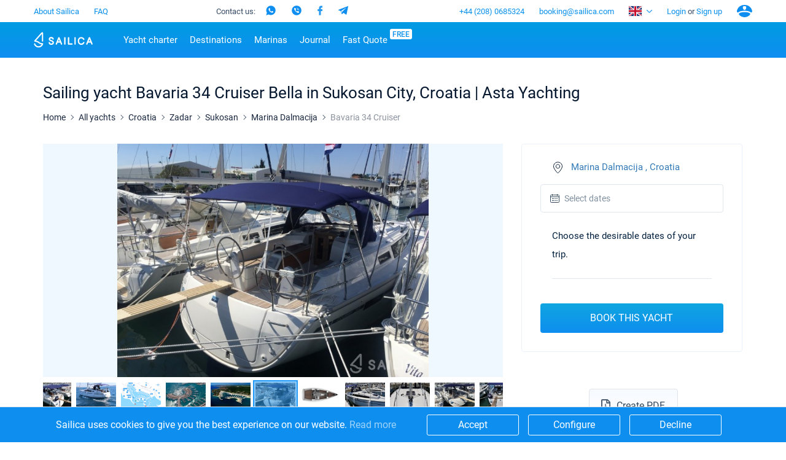

--- FILE ---
content_type: text/html; charset=UTF-8
request_url: https://sailica.com/catalog/bavaria-c-34-487
body_size: 21417
content:
<!DOCTYPE html>
<html lang="en" style="overflow:hidden; touch-action:none;">
<head>
    <meta name="msvalidate.01" content="860B7A7BB89EABCDAB2C9A288D507028" />
    <link rel="preconnect" href="https://cdnjs.cloudflare.com/">
    <link rel="preconnect" href="https://fonts.googleapis.com/" crossorigin>
    <link rel="preconnect" href="https://fonts.gstatic.com/" crossorigin>
    <link rel="preconnect" href="https://www.googletagmanager.com/">
    <link rel="preconnect" href="https://www.google-analytics.com/">
    <link rel="preconnect" href="https://connect.facebook.net/">
    <meta charset="utf-8">
    <meta http-equiv="X-UA-Compatible" content="IE=edge">
    <title>Sailing yacht Bavaria 34 Cruiser Bella ▶️in Sukosan City on Sailica.com</title>
    <meta name="description" content="Rent a Sailing yacht in Marina Dalmacija ☑️Book Bavaria 34 Cruiser Bella (Asta Yachting) ⚓ Yacht rentals from the Sailica catalog">
            <link rel="canonical" href="https://sailica.com/catalog/bavaria-c-34-487">
            <meta name="robots" content="max-snippet:-1, max-image-preview:large, max-video-preview:-1"/>
                        <link rel="alternate" hreflang="en-gb" href="https://sailica.com/catalog/bavaria-c-34-487">
                    <link rel="alternate" hreflang="en-us" href="https://sailica.com/catalog/bavaria-c-34-487">
                    <link rel="alternate" hreflang="ru-ru" href="https://sailica.com/ru/catalog/bavaria-c-34-487">
                    <link rel="alternate" hreflang="de-de" href="https://sailica.com/de/catalog/bavaria-c-34-487">
                    <link rel="alternate" hreflang="uk-ua" href="https://sailica.ua/catalog/bavaria-c-34-487">
                    <link rel="alternate" hreflang="en" href="https://sailica.com/catalog/bavaria-c-34-487">
                    <link rel="alternate" hreflang="ru" href="https://sailica.com/ru/catalog/bavaria-c-34-487">
                    <link rel="alternate" hreflang="de" href="https://sailica.com/de/catalog/bavaria-c-34-487">
                    <link rel="alternate" hreflang="uk" href="https://sailica.ua/catalog/bavaria-c-34-487">
                        <link rel="alternate" href="https://sailica.com/catalog/bavaria-c-34-487" hreflang="x-default"/>
        <meta property="og:title" content="Sailing yacht Bavaria 34 Cruiser Bella ▶️in Sukosan City on Sailica.com">
    <meta property="og:description" content="Rent a Sailing yacht in Marina Dalmacija ☑️Book Bavaria 34 Cruiser Bella (Asta Yachting) ⚓ Yacht rentals from the Sailica catalog">
    <meta property="og:image" content="https://sailica.com/frontend/img/og-en.png">
    <meta property="og:type" content="website">
    <meta property="og:url" content="https://sailica.com/catalog/bavaria-c-34-487">
    <meta name="msapplication-navbutton-color" content="#377FE8">
    <meta name="apple-mobile-web-app-status-bar-style" content="#377FE8">
    <meta name="viewport" content="width=device-width, initial-scale=1, maximum-scale=2">
    <meta name="apple-itunes-app" content="app-id=1358778605">
    <link rel="apple-touch-icon" sizes="57x57" href="/icon/apple-icon-57x57.png">
    <link rel="apple-touch-icon" sizes="60x60" href="/icon/apple-icon-60x60.png">
    <link rel="apple-touch-icon" sizes="72x72" href="/icon/apple-icon-72x72.png">
    <link rel="apple-touch-icon" sizes="76x76" href="/icon/apple-icon-76x76.png">
    <link rel="apple-touch-icon" sizes="114x114" href="/icon/apple-icon-114x114.png">
    <link rel="apple-touch-icon" sizes="120x120" href="/icon/apple-icon-120x120.png">
    <link rel="apple-touch-icon" sizes="144x144" href="/icon/apple-icon-144x144.png">
    <link rel="apple-touch-icon" sizes="152x152" href="/icon/apple-icon-152x152.png">
    <link rel="apple-touch-icon" sizes="180x180" href="/icon/apple-icon-180x180.png">
    <link rel="icon" type="image/svg+xml" href="/icon/favicon-universal.svg">
    <link rel="icon" type="image/png" sizes="192x192" href="/icon/android-icon-192x192.png">
    <link rel="icon" type="image/png" sizes="32x32" href="/icon/favicon-32x32.png">
    <link rel="icon" type="image/png" sizes="28x28" href="/icon/favicon-28x28.png">
    <link rel="icon" type="image/png" sizes="96x96" href="/icon/favicon-96x96.png">
    <link rel="icon" type="image/png" sizes="16x16" href="/icon/favicon-16x16.png">

    <meta name="yandex-verification" content="0c816fd7240f3676"/>
    <meta name="google-site-verification" content="3V9cBbRtPWdY1CeZFhVYkRD6kWTZMAx_AVOOrlogE4A" />
    <meta name='wmail-verification' content='6534aaa24149bd483bfbf6d812abf281' />
    <meta name="msapplication-TileColor" content="#377FE8">
    <meta name="msapplication-TileImage" content="/icon/ms-icon-144x144.png">
    <meta name="csrf-token" content="sK0xSWB4JMfGRDzF2bvhQKklKx1XXzgMUHjMjr9L">
    <meta name="locale" content="en">
    <link rel="preload" href="/frontend/style.min.css?id=68446de8e17239bc9e64" as="style" onload="this.onload=null;this.rel='stylesheet'">
    <link rel="preload" media="screen" href="/frontend/app.css?id=126d4d8340ab2886c378" as="style" onload="this.onload=null;this.rel='stylesheet'">
    <noscript>
        <link rel="stylesheet" href="/frontend/style.min.css?id=68446de8e17239bc9e64">
        <link rel="stylesheet" media="screen" href="/frontend/app.css?id=126d4d8340ab2886c378">
    </noscript>
    <style>
        .page_catalog .filters-wrapper .filters-content .founded.founded-desktop {
            display: block;
        }
        .wrapper-all{visibility:hidden;}
        .sailica-loader-main{position:fixed;width:140px;height:100px;top:calc(50vh - 100px);bottom:0;z-index:9;pointer-events:none}i.sailica-loader-main__icon{background-image:url("data:image/svg+xml;utf8,<svg xmlns='http://www.w3.org/2000/svg' viewBox='0 0 14.93 24.97'><g data-name='Слой 2'><g data-name='Слой 1'><path data-name='path0 fill' d='M7.44 25A7.67 7.67 0 0 1 0 19.45a1 1 0 0 1 2-.52 5.67 5.67 0 0 0 10.44 1 10.17 10.17 0 0 1-2.85-.72 8.06 8.06 0 0 1-2.18-1.42 6.39 6.39 0 0 0-1.76-1.16 19.9 19.9 0 0 0-3.84-1C1 15.39.72 15.33.45 15a1 1 0 0 1 .15-1.4C1.44 12.68 12.12.66 12.23.54a1.52 1.52 0 0 1 2.65 1.08v12.74a1 1 0 0 1-1 1 1 1 0 0 1-1-1V2.93c-2.12 2.38-7.29 8.2-9.62 10.81a18.85 18.85 0 0 1 3.24 1 8.38 8.38 0 0 1 2.29 1.48 6.08 6.08 0 0 0 1.65 1.09 8.61 8.61 0 0 0 3.2.63 1.27 1.27 0 0 1 1.05.38 1 1 0 0 1 .24.77v.1A7.35 7.35 0 0 1 12.55 23a7.61 7.61 0 0 1-5.11 2z' style='fill:%232695e9'/></g></g></svg>");display:inline-block;background-repeat:no-repeat;background-position:center;background-size:contain;-webkit-transform:translateZ(0);transform:translateZ(0)}.sailica-loader-main__icon{width:60px;height:100%;margin-right:2px;-webkit-transform-origin:bottom center;-ms-transform-origin:bottom center;transform-origin:bottom center;-webkit-animation:2.4s ease-in-out infinite animBoat;animation:2.4s ease-in-out infinite animBoat}.sailica-loader-main__dote[dote-num="1"],.sailica-loader-main__dote[dote-num="2"],.sailica-loader-main__dote[dote-num="3"]{-webkit-animation:2.4s ease-in-out infinite moveDoteUp2;animation:2.4s ease-in-out infinite moveDoteUp2}.sailica-loader-main__dote{width:12px;height:12px;margin:0 3px;-webkit-border-radius:50%;border-radius:50%;background:#0e8ff0;overflow:hidden;-webkit-transform:translateY(6px) rotate(0) translateZ(0) scale(1);transform:translateY(6px) rotate(0) translateZ(0) scale(1)}.sailica-loader,.sailica-loader-main__dote{display:inline-block}.sailica-loader-main__dote[dote-num="2"]{-webkit-animation-delay:.3s;animation-delay:.3s}.sailica-loader-main__dote[dote-num="3"]{-webkit-animation-delay:.6s;animation-delay:.6s}@-webkit-keyframes animBoat2{0%,100%{-webkit-transform:translateY(2px) rotate(4deg) translateZ(0) scale(1);transform:translateY(2px) rotate(4deg) translateZ(0) scale(1)}50%{-webkit-transform:translateY(-2px) rotate(-2deg) translateZ(0) scale(1);transform:translateY(-2px) rotate(-2deg) translateZ(0) scale(1)}}@keyframes  animBoat2{0%,100%{-webkit-transform:translateY(2px) rotate(4deg) translateZ(0) scale(1);transform:translateY(2px) rotate(4deg) translateZ(0) scale(1)}50%{-webkit-transform:translateY(-2px) rotate(-2deg) translateZ(0) scale(1);transform:translateY(-2px) rotate(-2deg) translateZ(0) scale(1)}}@-webkit-keyframes moveDoteUp2{0%,100%{-webkit-transform:translateY(6px);transform:translateY(6px)}50%{-webkit-transform:translateY(-6px);transform:translateY(-6px)}}@keyframes  moveDoteUp2{0%,100%{-webkit-transform:translateY(6px);transform:translateY(6px)}50%{-webkit-transform:translateY(-6px);transform:translateY(-6px)}}
        #loading__container{position:absolute;display:inline-flex;align-content:center;justify-content:center;height:100vh;width:100vw;font-family:Arial,sans-serif;font-size:16px;color:#3a4e68}#loading__container div{align-self:center}
    </style>
    <script>
        document.addEventListener("DOMContentLoaded", function () {
          let lazyLoadImages;

          if ("IntersectionObserver" in window) {
            lazyLoadImages = document.querySelectorAll(".lazy");
            const imageObserver = new IntersectionObserver(function (entries, observer) {
              entries.forEach(function (entry) {
                if (entry.isIntersecting) {
                  const image = entry.target;
                  image.classList.remove("lazy");
                  imageObserver.unobserve(image);
                }
              });
            });

            lazyLoadImages.forEach(function (image) {
              imageObserver.observe(image);
            });
          } else {
            let lazyLoadThrottleTimeout;
            lazyLoadImages = document.querySelectorAll(".lazy");

            function lazyLoad() {
              if (lazyLoadThrottleTimeout) {
                clearTimeout(lazyLoadThrottleTimeout);
              }

              lazyLoadThrottleTimeout = setTimeout(function () {
                const scrollTop = window.scrollY;
                lazyLoadImages.forEach(function (img) {
                  if (img.offsetTop < (window.innerHeight + scrollTop)) {
                    img.src = img.dataset.src;
                    img.classList.remove('lazy');
                  }
                });
                if (lazyLoadImages.length === 0) {
                  document.removeEventListener("scroll", lazyLoad);
                  window.removeEventListener("resize", lazyLoad);
                  window.removeEventListener("orientationChange", lazyLoad);
                }
              }, 20);
            }

            document.addEventListener("scroll", lazyLoad);
            window.addEventListener("resize", lazyLoad);
            window.addEventListener("orientationChange", lazyLoad);
          }
        });
    </script>
    














                        <script>(function (w, d, s, l, i) {
        w[l] = w[l] || [];
        w[l].push({
            'gtm.start':
                new Date().getTime(), event: 'gtm.js'
        });
        var f = d.getElementsByTagName(s)[0],
            j = d.createElement(s), dl = l != 'dataLayer' ? '&l=' + l : '';
        j.defer = true;
        j.src =
            'https://www.googletagmanager.com/gtm.js?id=' + i + dl;
        f.parentNode.insertBefore(j, f);
    })(window, document, 'script', 'dataLayer', 'GTM-PKV9BTZ');
</script>
                            <script type="application/ld+json">{"@context":"https://schema.org","@type":"BreadcrumbList","itemListElement":[{"@type":"ListItem","position":1,"name":"Home","item":"https://sailica.com"},{"@type":"ListItem","position":2,"name":"All yachts","item":"https://sailica.com/catalog"},{"@type":"ListItem","position":3,"name":"Croatia","item":"https://sailica.com/catalog/croatia"},{"@type":"ListItem","position":4,"name":"Zadar","item":"https://sailica.com/catalog/croatia/region-zadar"},{"@type":"ListItem","position":5,"name":"Sukosan","item":"https://sailica.com/catalog/croatia/sukosan"},{"@type":"ListItem","position":6,"name":"Marina Dalmacija","item":"https://sailica.com/catalog/croatia/marina-dalmacija"}]}</script>
                <script type="application/ld+json">{"@context":"https://schema.org","@type":"Product","name":"Bavaria 34 Cruiser","sku": "bavaria-34-cruiser-487","image":["https://sailica-prod-main.s3.eu-central-1.amazonaws.com/17187410334600096/thumbnail/ffcc969177a57d77f775708b7cf7be37.jpg","https://sailica-prod-main.s3.eu-central-1.amazonaws.com/17187410334600096/medium/ffcc969177a57d77f775708b7cf7be37.jpg","https://sailica-prod-main.s3.eu-central-1.amazonaws.com/17187410334600096/large/ffcc969177a57d77f775708b7cf7be37.jpg","https://sailica-prod-main.s3.eu-central-1.amazonaws.com/17187410334600096/original/ffcc969177a57d77f775708b7cf7be37.jpg"],"description":"Rent a Sailing yacht in Marina Dalmacija ☑️Book Bavaria 34 Cruiser Bella (Asta Yachting) ⚓ Yacht rentals from the Sailica catalog","offers":{"@type": "AggregateOffer","lowPrice": "1167","highPrice": "1167","priceCurrency": "EUR"},"brand": {"@type": "Brand","name": "Bavaria"}}</script>
    </head>
<body style="overflow:hidden; touch-action:none;">
            <noscript>
    <iframe src="https://www.googletagmanager.com/ns.html?id=GTM-PKV9BTZ" height="0" width="0" style="display:none;visibility:hidden"></iframe>
</noscript>
    <div id="loading__container">
    <div class="sailica-loader-main">
    <i class="sailica-loader-main__icon"></i>
    <span class="sailica-loader-main__dote" dote-num="1"></span>
    <span class="sailica-loader-main__dote" dote-num="2"></span>
    <span class="sailica-loader-main__dote" dote-num="3"></span>
</div></div>
<div class="wrapper-all" id="boat-page" :class="[{'is-scroll-top': scroll.delta === -1}, {'is-mounted': isMounted}, {'is-desktop': isDesktop}, {'is-device': !isDesktop}]">
        <header class="hdr main" :class="{'is-open': isHeaderBurger}" :style="headerInnerMobileStyle()">
    <div v-if="isDesktop" class="hdr-desktop">
        <div class="hdr-top content-area">
    <ul class="hdr-top-items">
        <li class="hdr-top-item">
            <a href="https://sailica.com/about-us"
               class="link  ">About Sailica</a>
        </li>
            <li class="hdr-top-item">
            <a href="https://sailica.com/faq"
               class="link  ">FAQ</a>
        </li>
        </ul>
    <ul class="hdr-top-items">
        <li class="hdr-top-item">
    <div class="soc-text-block">
        Contact us:    </div>
    <div class="soc-head">
        <a href="https://wa.me/380934661696"
            rel="nofollow" target="_blank"
            class="social_head_link_wa"><i title="WhatsApp" class="wa-head"></i></a>
        <a href="viber://chat?number=380934661696"
            rel="nofollow" target="_blank"
            class="social__link social_head_link_viber"><i title="Viber" class="viber-head"></i></a>
        <a href="https://m.me/sailicacom"
            rel="nofollow" target="_blank"
            class="social_head_link_fb"><i title="Facebook" class="fb-head"></i></a>
        <a href="https://t.me/+380934661696"
            rel="nofollow" target="_blank"
            class="social_head_link_tg"><i title="Telegram" class="tg-head"></i></a>
    </div>
</li>
    </ul>
    <ul class="hdr-top-items">
        <li class="hdr-top-item">
            <a href="tel:+442080685324" class="link">+44 (208) 0685324</a>
        </li>
            <li class="hdr-top-item">
            <a href="/cdn-cgi/l/email-protection#d5b7bababebcbbb295a6b4bcb9bcb6b4fbb6bab8" class="link"><span class="__cf_email__" data-cfemail="73111c1c181a1d143300121a1f1a10125d101c1e">[email&#160;protected]</span></a>
        </li>
            <li class="hdr-top-item">
        <span class="hdr-locale" :class="{open: isHeaderLanguages}" @click.stop="clickHeaderLanguages">
            <i class="flag en-locale-flag"></i>
        </span>
        <ul class="hdr-locale-list" :class="{open: isHeaderLanguages}" v-click-outside.stop="clickOutsideHeaderLanguages">
                                                                            <li class="hdr-locale-item">
                        <a id="hdr-locale-link-ru" class="link" href="https://sailica.com/ru/catalog/bavaria-c-34-487" aria-label="Switch to ru language">
                            <i class="flag ru-locale-flag"></i>
                        </a>
                    </li>
                                                                <li class="hdr-locale-item">
                        <a id="hdr-locale-link-de" class="link" href="https://sailica.com/de/catalog/bavaria-c-34-487" aria-label="Switch to de language">
                            <i class="flag de-locale-flag"></i>
                        </a>
                    </li>
                                                                <li class="hdr-locale-item">
                        <a id="hdr-locale-link-uk" class="link" href="https://sailica.ua/catalog/bavaria-c-34-487" aria-label="Switch to uk language">
                            <i class="flag uk-locale-flag"></i>
                        </a>
                    </li>
                                    </ul>
    </li>
        <li v-if="lsAvailable" class="hdr-top-item favourites " :class="{'is-active': favouritesArr.length > 0}">
    <a href="https://sailica.com/wishlist" class="link" aria-label="Wishlist">
        <span v-if="favouritesArr.length !== 0" class="link-count">{{ favouritesArr.length }}</span>
        <span class="link-icon">
            <i class="heart heart-stroke-blue"></i>
            <i class="heart heart-fill-blue"></i>
        </span>
    </a>
</li>        <li class="hdr-top-item">
                    <button class="link" title="Login" @click.prevent="initModal('login')">
                Login            </button>
            <span>&nbsp;or&nbsp;</span>
            <button class="link" title="Sign up" @click.prevent="initModal('singup')">
                Sign up            </button>
            </li>
    <li class="hdr-top-item user-icon">
        <button class="link" title="Account" @click.prevent="initModal('login-singup')">
            <i class="user-blue"></i>
        </button>
    </li>
    </ul>
</div>        <div class="hdr-bottom">
    <div class="hdr-bottom-inner">
        <div class="hdr-menu">
            <div class="hdr-bottom-row content-area">
                <ul class="hdr-bottom-items">
                    <li class="hdr-bottom-item">
                        <a href="https://sailica.com" class="link logo ">
    <img src="/frontend/img/logo/sailica.svg" width="96" height="26" title="Yacht Charter: Rent a Yachts, Catamarans and Sailboats at Sailica Booking System"
         alt="Yacht Charter: Rent a Yachts, Catamarans and Sailboats at Sailica Booking System">
</a>                    </li>
                </ul>
                <ul class="hdr-bottom-items">
                    <li class="hdr-bottom-item  " @mouseover.stop="mouseOverHdrMenuItem($event)" @mouseleave.stop="mouseLeaveHdrMenuItem($event)">
        <a class="link color-1" href="https://sailica.com/catalog">Yacht charter</a>
                    <div class="hdr-bottom-sub-items-block">
                <ul class="hdr-bottom-sub-items-columns content-area">
                                            <li class="hdr-bottom-sub-items-column for-catalog">
                            <ul class="hdr-bottom-sub-items">
                                                                    <li class="hdr-bottom-sub-item  ">
                                                                                    <span class="link color-1">Top countries</span>
                                                                                                                            <ul class="hdr-bottom-sub-item-children">
                                                                                                    <li class="hdr-bottom-sub-item-child  ">
                                                        <a class="link color-1" href="https://sailica.com/catalog/croatia">
                                                            <span>Croatia</span>
                                                        </a>
                                                    </li>
                                                                                                    <li class="hdr-bottom-sub-item-child  ">
                                                        <a class="link color-1" href="https://sailica.com/catalog/greece">
                                                            <span>Greece</span>
                                                        </a>
                                                    </li>
                                                                                                    <li class="hdr-bottom-sub-item-child  ">
                                                        <a class="link color-1" href="https://sailica.com/catalog/italy">
                                                            <span>Italy</span>
                                                        </a>
                                                    </li>
                                                                                                    <li class="hdr-bottom-sub-item-child  ">
                                                        <a class="link color-1" href="https://sailica.com/catalog/turkey">
                                                            <span>Turkey</span>
                                                        </a>
                                                    </li>
                                                                                                    <li class="hdr-bottom-sub-item-child  ">
                                                        <a class="link color-1" href="https://sailica.com/catalog/spain">
                                                            <span>Spain</span>
                                                        </a>
                                                    </li>
                                                                                                    <li class="hdr-bottom-sub-item-child  ">
                                                        <a class="link color-1" href="https://sailica.com/catalog/france">
                                                            <span>France</span>
                                                        </a>
                                                    </li>
                                                                                                    <li class="hdr-bottom-sub-item-child  ">
                                                        <a class="link color-1" href="https://sailica.com/catalog/seychelles">
                                                            <span>Seychelles</span>
                                                        </a>
                                                    </li>
                                                                                                    <li class="hdr-bottom-sub-item-child  ">
                                                        <a class="link color-1" href="https://sailica.com/catalog/british-virgin-islands">
                                                            <span>British Virgin Islands</span>
                                                        </a>
                                                    </li>
                                                                                                    <li class="hdr-bottom-sub-item-child  ">
                                                        <a class="link color-1" href="https://sailica.com/catalog/martinique">
                                                            <span>Martinique</span>
                                                        </a>
                                                    </li>
                                                                                                    <li class="hdr-bottom-sub-item-child  ">
                                                        <a class="link color-1" href="https://sailica.com/catalog/bahamas">
                                                            <span>Bahamas</span>
                                                        </a>
                                                    </li>
                                                                                            </ul>
                                                                            </li>
                                                            </ul>
                        </li>
                                            <li class="hdr-bottom-sub-items-column for-catalog">
                            <ul class="hdr-bottom-sub-items">
                                                                    <li class="hdr-bottom-sub-item  ">
                                                                                    <span class="link color-1">Top destinations</span>
                                                                                                                            <ul class="hdr-bottom-sub-item-children">
                                                                                                    <li class="hdr-bottom-sub-item-child  ">
                                                        <a class="link color-1" href="https://sailica.com/catalog/croatia/region-split">
                                                            <span>Split</span>
                                                        </a>
                                                    </li>
                                                                                                    <li class="hdr-bottom-sub-item-child  ">
                                                        <a class="link color-1" href="https://sailica.com/catalog/croatia/region-sibenik">
                                                            <span>Sibenik</span>
                                                        </a>
                                                    </li>
                                                                                                    <li class="hdr-bottom-sub-item-child  ">
                                                        <a class="link color-1" href="https://sailica.com/catalog/croatia/region-zadar">
                                                            <span>Zadar</span>
                                                        </a>
                                                    </li>
                                                                                                    <li class="hdr-bottom-sub-item-child  ">
                                                        <a class="link color-1" href="https://sailica.com/catalog/italy/sardinia">
                                                            <span>Sardinia</span>
                                                        </a>
                                                    </li>
                                                                                                    <li class="hdr-bottom-sub-item-child  ">
                                                        <a class="link color-1" href="https://sailica.com/catalog/italy/sicily">
                                                            <span>Sicily</span>
                                                        </a>
                                                    </li>
                                                                                                    <li class="hdr-bottom-sub-item-child  ">
                                                        <a class="link color-1" href="https://sailica.com/catalog/spain/region-ibiza">
                                                            <span>Ibiza</span>
                                                        </a>
                                                    </li>
                                                                                                    <li class="hdr-bottom-sub-item-child  ">
                                                        <a class="link color-1" href="https://sailica.com/catalog/greece/athens">
                                                            <span>Athens</span>
                                                        </a>
                                                    </li>
                                                                                                    <li class="hdr-bottom-sub-item-child  ">
                                                        <a class="link color-1" href="https://sailica.com/catalog/greece/lefkada">
                                                            <span>Lefkada</span>
                                                        </a>
                                                    </li>
                                                                                                    <li class="hdr-bottom-sub-item-child  ">
                                                        <a class="link color-1" href="https://sailica.com/catalog/greece/corfu">
                                                            <span>Corfu</span>
                                                        </a>
                                                    </li>
                                                                                                    <li class="hdr-bottom-sub-item-child  ">
                                                        <a class="link color-1" href="https://sailica.com/catalog/turkey/region-mugla">
                                                            <span>Mugla</span>
                                                        </a>
                                                    </li>
                                                                                            </ul>
                                                                            </li>
                                                            </ul>
                        </li>
                                            <li class="hdr-bottom-sub-items-column for-catalog">
                            <ul class="hdr-bottom-sub-items">
                                                                    <li class="hdr-bottom-sub-item  ">
                                                                                    <span class="link color-1">Top marines</span>
                                                                                                                            <ul class="hdr-bottom-sub-item-children">
                                                                                                    <li class="hdr-bottom-sub-item-child  ">
                                                        <a class="link color-1" href="https://sailica.com/catalog/greece/alimos-marina">
                                                            <span>Alimos Marina</span>
                                                        </a>
                                                    </li>
                                                                                                    <li class="hdr-bottom-sub-item-child  ">
                                                        <a class="link color-1" href="https://sailica.com/catalog/greece/lefkas">
                                                            <span>D-Marin Lefkas</span>
                                                        </a>
                                                    </li>
                                                                                                    <li class="hdr-bottom-sub-item-child  ">
                                                        <a class="link color-1" href="https://sailica.com/catalog/croatia/marina-dalmacija">
                                                            <span>Marina Dalmacija</span>
                                                        </a>
                                                    </li>
                                                                                                    <li class="hdr-bottom-sub-item-child  ">
                                                        <a class="link color-1" href="https://sailica.com/catalog/greece/marina-gouvia">
                                                            <span>D-Marin Gouvia Marina</span>
                                                        </a>
                                                    </li>
                                                                                                    <li class="hdr-bottom-sub-item-child  ">
                                                        <a class="link color-1" href="https://sailica.com/catalog/croatia/marina-baotic">
                                                            <span>Marina Baotic</span>
                                                        </a>
                                                    </li>
                                                                                                    <li class="hdr-bottom-sub-item-child  ">
                                                        <a class="link color-1" href="https://sailica.com/catalog/croatia/marina-mandalina">
                                                            <span>Marina Mandalina</span>
                                                        </a>
                                                    </li>
                                                                                                    <li class="hdr-bottom-sub-item-child  ">
                                                        <a class="link color-1" href="https://sailica.com/catalog/croatia/marina-kornati">
                                                            <span>Marina Kornati</span>
                                                        </a>
                                                    </li>
                                                                                                    <li class="hdr-bottom-sub-item-child  ">
                                                        <a class="link color-1" href="https://sailica.com/catalog/croatia/marina-kastela">
                                                            <span>Marina Kastela</span>
                                                        </a>
                                                    </li>
                                                                                                    <li class="hdr-bottom-sub-item-child  ">
                                                        <a class="link color-1" href="https://sailica.com/catalog/croatia/aci-dubrovnik">
                                                            <span>ACI Dubrovnik</span>
                                                        </a>
                                                    </li>
                                                                                                    <li class="hdr-bottom-sub-item-child  ">
                                                        <a class="link color-1" href="https://sailica.com/catalog/croatia/veruda">
                                                            <span>Veruda</span>
                                                        </a>
                                                    </li>
                                                                                            </ul>
                                                                            </li>
                                                            </ul>
                        </li>
                                            <li class="hdr-bottom-sub-items-column for-catalog">
                            <ul class="hdr-bottom-sub-items">
                                                                    <li class="hdr-bottom-sub-item  ">
                                                                                    <span class="link color-1">Top brands</span>
                                                                                                                            <ul class="hdr-bottom-sub-item-children">
                                                                                                    <li class="hdr-bottom-sub-item-child  ">
                                                        <a class="link color-1" href="https://sailica.com/catalog/beneteau">
                                                            <span>Beneteau</span>
                                                        </a>
                                                    </li>
                                                                                                    <li class="hdr-bottom-sub-item-child  ">
                                                        <a class="link color-1" href="https://sailica.com/catalog/jeanneau">
                                                            <span>Jeanneau</span>
                                                        </a>
                                                    </li>
                                                                                                    <li class="hdr-bottom-sub-item-child  ">
                                                        <a class="link color-1" href="https://sailica.com/catalog/bavaria">
                                                            <span>Bavaria</span>
                                                        </a>
                                                    </li>
                                                                                                    <li class="hdr-bottom-sub-item-child  ">
                                                        <a class="link color-1" href="https://sailica.com/catalog/dufour">
                                                            <span>Dufour</span>
                                                        </a>
                                                    </li>
                                                                                                    <li class="hdr-bottom-sub-item-child  ">
                                                        <a class="link color-1" href="https://sailica.com/catalog/elan">
                                                            <span>Elan</span>
                                                        </a>
                                                    </li>
                                                                                                    <li class="hdr-bottom-sub-item-child  ">
                                                        <a class="link color-1" href="https://sailica.com/catalog/hanse">
                                                            <span>Hanse</span>
                                                        </a>
                                                    </li>
                                                                                                    <li class="hdr-bottom-sub-item-child  ">
                                                        <a class="link color-1" href="https://sailica.com/catalog/excess">
                                                            <span>Excess</span>
                                                        </a>
                                                    </li>
                                                                                                    <li class="hdr-bottom-sub-item-child  ">
                                                        <a class="link color-1" href="https://sailica.com/catalog/lagoon">
                                                            <span>Lagoon</span>
                                                        </a>
                                                    </li>
                                                                                                    <li class="hdr-bottom-sub-item-child  ">
                                                        <a class="link color-1" href="https://sailica.com/catalog/bali-catamarans">
                                                            <span>Bali</span>
                                                        </a>
                                                    </li>
                                                                                                    <li class="hdr-bottom-sub-item-child  ">
                                                        <a class="link color-1" href="https://sailica.com/catalog/fountaine-pajot">
                                                            <span>Fountaine Pajot</span>
                                                        </a>
                                                    </li>
                                                                                                    <li class="hdr-bottom-sub-item-child  ">
                                                        <a class="link color-1" href="https://sailica.com/catalog/leopard-catamarans">
                                                            <span>Leopard</span>
                                                        </a>
                                                    </li>
                                                                                            </ul>
                                                                            </li>
                                                            </ul>
                        </li>
                                            <li class="hdr-bottom-sub-items-column for-catalog">
                            <ul class="hdr-bottom-sub-items">
                                                                    <li class="hdr-bottom-sub-item  ">
                                                                                    <a class="link color-1"
                                               href="https://sailica.com/catalog/catamaran">Catamarans</a>
                                                                                                                            <ul class="hdr-bottom-sub-item-children">
                                                                                                    <li class="hdr-bottom-sub-item-child  ">
                                                        <a class="link color-1" href="https://sailica.com/catalog?models=lagoon-40">
                                                            <span>Lagoon 40</span>
                                                        </a>
                                                    </li>
                                                                                                    <li class="hdr-bottom-sub-item-child  ">
                                                        <a class="link color-1" href="https://sailica.com/catalog?models=lagoon-42">
                                                            <span>Lagoon 42</span>
                                                        </a>
                                                    </li>
                                                                                                    <li class="hdr-bottom-sub-item-child  ">
                                                        <a class="link color-1" href="https://sailica.com/catalog?models=lagoon-46">
                                                            <span>Lagoon 46</span>
                                                        </a>
                                                    </li>
                                                                                                    <li class="hdr-bottom-sub-item-child  ">
                                                        <a class="link color-1" href="https://sailica.com/catalog?models=lagoon-50">
                                                            <span>Lagoon 50</span>
                                                        </a>
                                                    </li>
                                                                                                    <li class="hdr-bottom-sub-item-child  ">
                                                        <a class="link color-1" href="https://sailica.com/catalog?models=bali-catspace">
                                                            <span>Bali Catspace</span>
                                                        </a>
                                                    </li>
                                                                                                    <li class="hdr-bottom-sub-item-child  ">
                                                        <a class="link color-1" href="https://sailica.com/catalog?models=bali-42">
                                                            <span>Bali 4.2</span>
                                                        </a>
                                                    </li>
                                                                                                    <li class="hdr-bottom-sub-item-child  ">
                                                        <a class="link color-1" href="https://sailica.com/catalog?models=bali-46">
                                                            <span>Bali 4.6</span>
                                                        </a>
                                                    </li>
                                                                                                    <li class="hdr-bottom-sub-item-child  ">
                                                        <a class="link color-1" href="https://sailica.com/catalog?models=bali-54">
                                                            <span>Bali 5.4</span>
                                                        </a>
                                                    </li>
                                                                                                    <li class="hdr-bottom-sub-item-child  ">
                                                        <a class="link color-1" href="https://sailica.com/catalog?models=astrea-42-4-2-cab">
                                                            <span>Astrea 42</span>
                                                        </a>
                                                    </li>
                                                                                                    <li class="hdr-bottom-sub-item-child  ">
                                                        <a class="link color-1" href="https://sailica.com/catalog?models=excess-11">
                                                            <span>Excess 11</span>
                                                        </a>
                                                    </li>
                                                                                            </ul>
                                                                            </li>
                                                            </ul>
                        </li>
                                            <li class="hdr-bottom-sub-items-column for-catalog">
                            <ul class="hdr-bottom-sub-items">
                                                                    <li class="hdr-bottom-sub-item  ">
                                                                                    <a class="link color-1"
                                               href="https://sailica.com/catalog/sailing-yacht">Sail boats</a>
                                                                                                                            <ul class="hdr-bottom-sub-item-children">
                                                                                                    <li class="hdr-bottom-sub-item-child  ">
                                                        <a class="link color-1" href="https://sailica.com/catalog?models=bavaria-c42">
                                                            <span>Bavaria C42</span>
                                                        </a>
                                                    </li>
                                                                                                    <li class="hdr-bottom-sub-item-child  ">
                                                        <a class="link color-1" href="https://sailica.com/catalog?models=bavaria-cruiser-46">
                                                            <span>Bavaria Cruiser 46</span>
                                                        </a>
                                                    </li>
                                                                                                    <li class="hdr-bottom-sub-item-child  ">
                                                        <a class="link color-1" href="https://sailica.com/catalog?models=bavaria-cruiser-51">
                                                            <span>Bavaria Cruiser 51</span>
                                                        </a>
                                                    </li>
                                                                                                    <li class="hdr-bottom-sub-item-child  ">
                                                        <a class="link color-1" href="https://sailica.com/catalog?models=oceanis-401">
                                                            <span>Oceanis 40.1</span>
                                                        </a>
                                                    </li>
                                                                                                    <li class="hdr-bottom-sub-item-child  ">
                                                        <a class="link color-1" href="https://sailica.com/catalog?models=oceanis-461">
                                                            <span>Oceanis 46.1</span>
                                                        </a>
                                                    </li>
                                                                                                    <li class="hdr-bottom-sub-item-child  ">
                                                        <a class="link color-1" href="https://sailica.com/catalog?models=oceanis-511">
                                                            <span>Oceanis 51.1</span>
                                                        </a>
                                                    </li>
                                                                                                    <li class="hdr-bottom-sub-item-child  ">
                                                        <a class="link color-1" href="https://sailica.com/catalog?models=jeanneau-54">
                                                            <span>Jeanneau 54</span>
                                                        </a>
                                                    </li>
                                                                                                    <li class="hdr-bottom-sub-item-child  ">
                                                        <a class="link color-1" href="https://sailica.com/catalog?models=sun-odyssey-440">
                                                            <span>Sun Odyssey 440</span>
                                                        </a>
                                                    </li>
                                                                                                    <li class="hdr-bottom-sub-item-child  ">
                                                        <a class="link color-1" href="https://sailica.com/catalog?models=sun-odyssey-410">
                                                            <span>Sun Odyssey 410</span>
                                                        </a>
                                                    </li>
                                                                                                    <li class="hdr-bottom-sub-item-child  ">
                                                        <a class="link color-1" href="https://sailica.com/catalog?models=dufour-460-grand-large">
                                                            <span>Dufour 46 GL</span>
                                                        </a>
                                                    </li>
                                                                                            </ul>
                                                                            </li>
                                                            </ul>
                        </li>
                                    </ul>
            </div>
            </li>
    <li class="hdr-bottom-item  " @mouseover.stop="mouseOverHdrMenuItem($event)" @mouseleave.stop="mouseLeaveHdrMenuItem($event)">
        <a class="link color-1" href="https://sailica.com/destinations">Destinations</a>
                    <div class="hdr-bottom-sub-items-block">
                <ul class="hdr-bottom-sub-items-columns content-area">
                                            <li class="hdr-bottom-sub-items-column">
                            <ul class="hdr-bottom-sub-items">
                                                                    <li class="hdr-bottom-sub-item  ">
                                                                                    <a class="link color-1"
                                               href="https://sailica.com/destinations/croatia">Croatia</a>
                                                                                                                            <ul class="hdr-bottom-sub-item-children">
                                                                                                    <li class="hdr-bottom-sub-item-child  ">
                                                        <a class="link color-1" href="https://sailica.com/destinations/zadar">
                                                            <span>Zadar</span>
                                                        </a>
                                                    </li>
                                                                                                    <li class="hdr-bottom-sub-item-child  ">
                                                        <a class="link color-1" href="https://sailica.com/destinations/dubrovnik">
                                                            <span>Dubrovnik</span>
                                                        </a>
                                                    </li>
                                                                                                    <li class="hdr-bottom-sub-item-child  ">
                                                        <a class="link color-1" href="https://sailica.com/destinations/split">
                                                            <span>Split</span>
                                                        </a>
                                                    </li>
                                                                                                    <li class="hdr-bottom-sub-item-child  ">
                                                        <a class="link color-1" href="https://sailica.com/destinations/biograd">
                                                            <span>Biograd</span>
                                                        </a>
                                                    </li>
                                                                                                    <li class="hdr-bottom-sub-item-child  ">
                                                        <a class="link color-1" href="https://sailica.com/destinations/trogir">
                                                            <span>Trogir</span>
                                                        </a>
                                                    </li>
                                                                                            </ul>
                                                                            </li>
                                                            </ul>
                        </li>
                                            <li class="hdr-bottom-sub-items-column">
                            <ul class="hdr-bottom-sub-items">
                                                                    <li class="hdr-bottom-sub-item  ">
                                                                                    <a class="link color-1"
                                               href="https://sailica.com/destinations/portugal">Portugal</a>
                                                                                                                            <ul class="hdr-bottom-sub-item-children">
                                                                                                    <li class="hdr-bottom-sub-item-child  ">
                                                        <a class="link color-1" href="https://sailica.com/destinations/azores-islands">
                                                            <span>Azores islands</span>
                                                        </a>
                                                    </li>
                                                                                                    <li class="hdr-bottom-sub-item-child  ">
                                                        <a class="link color-1" href="https://sailica.com/destinations/region-madeira">
                                                            <span>Madeira</span>
                                                        </a>
                                                    </li>
                                                                                            </ul>
                                                                            </li>
                                                            </ul>
                        </li>
                                            <li class="hdr-bottom-sub-items-column">
                            <ul class="hdr-bottom-sub-items">
                                                                    <li class="hdr-bottom-sub-item  ">
                                                                                    <a class="link color-1"
                                               href="https://sailica.com/destinations/italy">Italy</a>
                                                                                                                            <ul class="hdr-bottom-sub-item-children">
                                                                                                    <li class="hdr-bottom-sub-item-child  ">
                                                        <a class="link color-1" href="https://sailica.com/destinations/sicily">
                                                            <span>Sicily</span>
                                                        </a>
                                                    </li>
                                                                                                    <li class="hdr-bottom-sub-item-child  ">
                                                        <a class="link color-1" href="https://sailica.com/destinations/sardinia">
                                                            <span>Sardinia</span>
                                                        </a>
                                                    </li>
                                                                                                    <li class="hdr-bottom-sub-item-child  ">
                                                        <a class="link color-1" href="https://sailica.com/destinations/salerno">
                                                            <span>Salerno</span>
                                                        </a>
                                                    </li>
                                                                                                    <li class="hdr-bottom-sub-item-child  ">
                                                        <a class="link color-1" href="https://sailica.com/destinations/naples">
                                                            <span>Naples</span>
                                                        </a>
                                                    </li>
                                                                                                    <li class="hdr-bottom-sub-item-child  ">
                                                        <a class="link color-1" href="https://sailica.com/destinations/amalfi">
                                                            <span>Amalfi</span>
                                                        </a>
                                                    </li>
                                                                                            </ul>
                                                                            </li>
                                                            </ul>
                        </li>
                                            <li class="hdr-bottom-sub-items-column">
                            <ul class="hdr-bottom-sub-items">
                                                                    <li class="hdr-bottom-sub-item  ">
                                                                                    <a class="link color-1"
                                               href="https://sailica.com/destinations/turkey">Turkey</a>
                                                                                                                            <ul class="hdr-bottom-sub-item-children">
                                                                                                    <li class="hdr-bottom-sub-item-child  ">
                                                        <a class="link color-1" href="https://sailica.com/destinations/marmaris">
                                                            <span>Marmaris</span>
                                                        </a>
                                                    </li>
                                                                                                    <li class="hdr-bottom-sub-item-child  ">
                                                        <a class="link color-1" href="https://sailica.com/destinations/gocek">
                                                            <span>Gocek</span>
                                                        </a>
                                                    </li>
                                                                                                    <li class="hdr-bottom-sub-item-child  ">
                                                        <a class="link color-1" href="https://sailica.com/destinations/fethiye">
                                                            <span>Fethiye</span>
                                                        </a>
                                                    </li>
                                                                                                    <li class="hdr-bottom-sub-item-child  ">
                                                        <a class="link color-1" href="https://sailica.com/destinations/bodrum">
                                                            <span>Bodrum</span>
                                                        </a>
                                                    </li>
                                                                                            </ul>
                                                                            </li>
                                                            </ul>
                        </li>
                                            <li class="hdr-bottom-sub-items-column">
                            <ul class="hdr-bottom-sub-items">
                                                                    <li class="hdr-bottom-sub-item  ">
                                                                                    <a class="link color-1"
                                               href="https://sailica.com/destinations/caribbean-islands">Caribbean Islands</a>
                                                                                                                            <ul class="hdr-bottom-sub-item-children">
                                                                                                    <li class="hdr-bottom-sub-item-child  ">
                                                        <a class="link color-1" href="https://sailica.com/destinations/bahamas">
                                                            <span>Bahamas</span>
                                                        </a>
                                                    </li>
                                                                                                    <li class="hdr-bottom-sub-item-child  ">
                                                        <a class="link color-1" href="https://sailica.com/destinations/british-virgin-islands">
                                                            <span>British Virgin Islands</span>
                                                        </a>
                                                    </li>
                                                                                                    <li class="hdr-bottom-sub-item-child  ">
                                                        <a class="link color-1" href="https://sailica.com/destinations/martinique">
                                                            <span>Martinique</span>
                                                        </a>
                                                    </li>
                                                                                                    <li class="hdr-bottom-sub-item-child  ">
                                                        <a class="link color-1" href="https://sailica.com/destinations/st-lucia">
                                                            <span>St Lucia</span>
                                                        </a>
                                                    </li>
                                                                                            </ul>
                                                                            </li>
                                                            </ul>
                        </li>
                                            <li class="hdr-bottom-sub-items-column">
                            <ul class="hdr-bottom-sub-items">
                                                                    <li class="hdr-bottom-sub-item  ">
                                                                                    <a class="link color-1"
                                               href="https://sailica.com/destinations/greece">Greece</a>
                                                                                                                    </li>
                                                                    <li class="hdr-bottom-sub-item  ">
                                                                                    <a class="link color-1"
                                               href="https://sailica.com/destinations/spain">Spain</a>
                                                                                                                    </li>
                                                                    <li class="hdr-bottom-sub-item  ">
                                                                                    <a class="link color-1"
                                               href="https://sailica.com/destinations/montenegro">Montenegro</a>
                                                                                                                    </li>
                                                                    <li class="hdr-bottom-sub-item  ">
                                                                                    <a class="link color-1"
                                               href="https://sailica.com/destinations/norway">Norway</a>
                                                                                                                    </li>
                                                                    <li class="hdr-bottom-sub-item  ">
                                                                                    <a class="link color-1"
                                               href="https://sailica.com/destinations/seychelles">Seychelles</a>
                                                                                                                    </li>
                                                                    <li class="hdr-bottom-sub-item  ">
                                                                                    <a class="link color-1"
                                               href="https://sailica.com/destinations/thailand">Thailand</a>
                                                                                                                    </li>
                                                            </ul>
                        </li>
                                    </ul>
            </div>
            </li>
    <li class="hdr-bottom-item  " @mouseover.stop="mouseOverHdrMenuItem($event)" @mouseleave.stop="mouseLeaveHdrMenuItem($event)">
        <a class="link color-1" href="https://sailica.com/marines">Marinas</a>
            </li>
    <li class="hdr-bottom-item  " @mouseover.stop="mouseOverHdrMenuItem($event)" @mouseleave.stop="mouseLeaveHdrMenuItem($event)">
        <a class="link color-1" href="https://sailica.com/journal">Journal</a>
                    <div class="hdr-bottom-sub-items-block">
                <ul class="hdr-bottom-sub-items-columns content-area">
                                            <li class="hdr-bottom-sub-items-column">
                            <ul class="hdr-bottom-sub-items">
                                                                    <li class="hdr-bottom-sub-item  ">
                                                                                    <a class="link color-1"
                                               href="https://sailica.com/journal/charter">Charter</a>
                                                                                                                    </li>
                                                                    <li class="hdr-bottom-sub-item  ">
                                                                                    <a class="link color-1"
                                               href="https://sailica.com/journal/tests">Tests</a>
                                                                                                                    </li>
                                                                    <li class="hdr-bottom-sub-item  ">
                                                                                    <a class="link color-1"
                                               href="https://sailica.com/journal/lifestyle">Lifestyle</a>
                                                                                                                    </li>
                                                                    <li class="hdr-bottom-sub-item  ">
                                                                                    <a class="link color-1"
                                               href="https://sailica.com/journal/top">TOP</a>
                                                                                                                    </li>
                                                                    <li class="hdr-bottom-sub-item  ">
                                                                                    <a class="link color-1"
                                               href="https://sailica.com/journal/people">People</a>
                                                                                                                    </li>
                                                            </ul>
                        </li>
                                    </ul>
            </div>
            </li>
<li class="hdr-bottom-item">
    <a href="https://sailica.com/request-for-rent" class="link color-1 ">
        <span class="with-marker">
            Fast Quote            <i class="marker">free</i>
        </span>
    </a>
</li>                </ul>
            </div>
        </div>
    </div>
</div>    </div>
    <div v-else class="hdr-mobile">
        <div class="hdr-mobile-inner" :style="headerInnerMobileStyle()">
    <div class="content-area">
        <div class="hdr-top">
            <div class="hdr-logo">
                <a href="https://sailica.com" class="link logo ">
    <img src="/frontend/img/logo/sailica.svg" width="96" height="26" title="Yacht Charter: Rent a Yachts, Catamarans and Sailboats at Sailica Booking System"
         alt="Yacht Charter: Rent a Yachts, Catamarans and Sailboats at Sailica Booking System">
</a>            </div>
            <div class="hdr-burger">
                <button type="button" class="btn burger" :class="{'is-active': isHeaderBurger}" @click="clickBurgerMenu()" title="Main menu">
        <span class="burger-lines">
            <i class="burger-line"></i>
            <i class="burger-line"></i>
            <i class="burger-line"></i>
        </span>
</button>            </div>
        </div>
    </div>
    <div class="hdr-menu">
        <div class="hdr-menu-inner">
    <div class="hdr-menu-bock content-area">
        <ul class="hdr-menu-list">
            <li class="hdr-menu-item  ">
        <a class="link color-1" href="https://sailica.com/catalog">Yacht charter</a>
                    <button type="button" class="hdr-menu-btn" @click="clickMobileMenuBtn($event.target)" title="Main menu option">
                <i class="arrow-up-solid-white"></i>
            </button>
            <ul class="hdr-menu-sub-items">
                                                            <li class="hdr-menu-sub-item  ">
                            <a class="link color-1"
                               href="">Top countries</a>
                                                            <button type="button" class="hdr-menu-btn" @click="clickMobileMenuBtn($event.target)" title="Sub menu option">
                                    <i class="arrow-up-solid-white"></i>
                                </button>
                                <ul class="hdr-menu-sub-items">
                                                                            <li class="hdr-menu-sub-item  ">
                                            <a class="link color-1" href="https://sailica.com/catalog/croatia">
                                                <span>Croatia</span>
                                            </a>
                                        </li>
                                                                            <li class="hdr-menu-sub-item  ">
                                            <a class="link color-1" href="https://sailica.com/catalog/greece">
                                                <span>Greece</span>
                                            </a>
                                        </li>
                                                                            <li class="hdr-menu-sub-item  ">
                                            <a class="link color-1" href="https://sailica.com/catalog/italy">
                                                <span>Italy</span>
                                            </a>
                                        </li>
                                                                            <li class="hdr-menu-sub-item  ">
                                            <a class="link color-1" href="https://sailica.com/catalog/turkey">
                                                <span>Turkey</span>
                                            </a>
                                        </li>
                                                                            <li class="hdr-menu-sub-item  ">
                                            <a class="link color-1" href="https://sailica.com/catalog/spain">
                                                <span>Spain</span>
                                            </a>
                                        </li>
                                                                            <li class="hdr-menu-sub-item  ">
                                            <a class="link color-1" href="https://sailica.com/catalog/france">
                                                <span>France</span>
                                            </a>
                                        </li>
                                                                            <li class="hdr-menu-sub-item  ">
                                            <a class="link color-1" href="https://sailica.com/catalog/seychelles">
                                                <span>Seychelles</span>
                                            </a>
                                        </li>
                                                                            <li class="hdr-menu-sub-item  ">
                                            <a class="link color-1" href="https://sailica.com/catalog/british-virgin-islands">
                                                <span>British Virgin Islands</span>
                                            </a>
                                        </li>
                                                                            <li class="hdr-menu-sub-item  ">
                                            <a class="link color-1" href="https://sailica.com/catalog/martinique">
                                                <span>Martinique</span>
                                            </a>
                                        </li>
                                                                            <li class="hdr-menu-sub-item  ">
                                            <a class="link color-1" href="https://sailica.com/catalog/bahamas">
                                                <span>Bahamas</span>
                                            </a>
                                        </li>
                                                                    </ul>
                                                    </li>
                                                                                <li class="hdr-menu-sub-item  ">
                            <a class="link color-1"
                               href="">Top destinations</a>
                                                            <button type="button" class="hdr-menu-btn" @click="clickMobileMenuBtn($event.target)" title="Sub menu option">
                                    <i class="arrow-up-solid-white"></i>
                                </button>
                                <ul class="hdr-menu-sub-items">
                                                                            <li class="hdr-menu-sub-item  ">
                                            <a class="link color-1" href="https://sailica.com/catalog/croatia/region-split">
                                                <span>Split</span>
                                            </a>
                                        </li>
                                                                            <li class="hdr-menu-sub-item  ">
                                            <a class="link color-1" href="https://sailica.com/catalog/croatia/region-sibenik">
                                                <span>Sibenik</span>
                                            </a>
                                        </li>
                                                                            <li class="hdr-menu-sub-item  ">
                                            <a class="link color-1" href="https://sailica.com/catalog/croatia/region-zadar">
                                                <span>Zadar</span>
                                            </a>
                                        </li>
                                                                            <li class="hdr-menu-sub-item  ">
                                            <a class="link color-1" href="https://sailica.com/catalog/italy/sardinia">
                                                <span>Sardinia</span>
                                            </a>
                                        </li>
                                                                            <li class="hdr-menu-sub-item  ">
                                            <a class="link color-1" href="https://sailica.com/catalog/italy/sicily">
                                                <span>Sicily</span>
                                            </a>
                                        </li>
                                                                            <li class="hdr-menu-sub-item  ">
                                            <a class="link color-1" href="https://sailica.com/catalog/spain/region-ibiza">
                                                <span>Ibiza</span>
                                            </a>
                                        </li>
                                                                            <li class="hdr-menu-sub-item  ">
                                            <a class="link color-1" href="https://sailica.com/catalog/greece/athens">
                                                <span>Athens</span>
                                            </a>
                                        </li>
                                                                            <li class="hdr-menu-sub-item  ">
                                            <a class="link color-1" href="https://sailica.com/catalog/greece/lefkada">
                                                <span>Lefkada</span>
                                            </a>
                                        </li>
                                                                            <li class="hdr-menu-sub-item  ">
                                            <a class="link color-1" href="https://sailica.com/catalog/greece/corfu">
                                                <span>Corfu</span>
                                            </a>
                                        </li>
                                                                            <li class="hdr-menu-sub-item  ">
                                            <a class="link color-1" href="https://sailica.com/catalog/turkey/region-mugla">
                                                <span>Mugla</span>
                                            </a>
                                        </li>
                                                                    </ul>
                                                    </li>
                                                                                <li class="hdr-menu-sub-item  ">
                            <a class="link color-1"
                               href="">Top marines</a>
                                                            <button type="button" class="hdr-menu-btn" @click="clickMobileMenuBtn($event.target)" title="Sub menu option">
                                    <i class="arrow-up-solid-white"></i>
                                </button>
                                <ul class="hdr-menu-sub-items">
                                                                            <li class="hdr-menu-sub-item  ">
                                            <a class="link color-1" href="https://sailica.com/catalog/greece/alimos-marina">
                                                <span>Alimos Marina</span>
                                            </a>
                                        </li>
                                                                            <li class="hdr-menu-sub-item  ">
                                            <a class="link color-1" href="https://sailica.com/catalog/greece/lefkas">
                                                <span>D-Marin Lefkas</span>
                                            </a>
                                        </li>
                                                                            <li class="hdr-menu-sub-item  ">
                                            <a class="link color-1" href="https://sailica.com/catalog/croatia/marina-dalmacija">
                                                <span>Marina Dalmacija</span>
                                            </a>
                                        </li>
                                                                            <li class="hdr-menu-sub-item  ">
                                            <a class="link color-1" href="https://sailica.com/catalog/greece/marina-gouvia">
                                                <span>D-Marin Gouvia Marina</span>
                                            </a>
                                        </li>
                                                                            <li class="hdr-menu-sub-item  ">
                                            <a class="link color-1" href="https://sailica.com/catalog/croatia/marina-baotic">
                                                <span>Marina Baotic</span>
                                            </a>
                                        </li>
                                                                            <li class="hdr-menu-sub-item  ">
                                            <a class="link color-1" href="https://sailica.com/catalog/croatia/marina-mandalina">
                                                <span>Marina Mandalina</span>
                                            </a>
                                        </li>
                                                                            <li class="hdr-menu-sub-item  ">
                                            <a class="link color-1" href="https://sailica.com/catalog/croatia/marina-kornati">
                                                <span>Marina Kornati</span>
                                            </a>
                                        </li>
                                                                            <li class="hdr-menu-sub-item  ">
                                            <a class="link color-1" href="https://sailica.com/catalog/croatia/marina-kastela">
                                                <span>Marina Kastela</span>
                                            </a>
                                        </li>
                                                                            <li class="hdr-menu-sub-item  ">
                                            <a class="link color-1" href="https://sailica.com/catalog/croatia/aci-dubrovnik">
                                                <span>ACI Dubrovnik</span>
                                            </a>
                                        </li>
                                                                            <li class="hdr-menu-sub-item  ">
                                            <a class="link color-1" href="https://sailica.com/catalog/croatia/veruda">
                                                <span>Veruda</span>
                                            </a>
                                        </li>
                                                                    </ul>
                                                    </li>
                                                                                <li class="hdr-menu-sub-item  ">
                            <a class="link color-1"
                               href="">Top brands</a>
                                                            <button type="button" class="hdr-menu-btn" @click="clickMobileMenuBtn($event.target)" title="Sub menu option">
                                    <i class="arrow-up-solid-white"></i>
                                </button>
                                <ul class="hdr-menu-sub-items">
                                                                            <li class="hdr-menu-sub-item  ">
                                            <a class="link color-1" href="https://sailica.com/catalog/beneteau">
                                                <span>Beneteau</span>
                                            </a>
                                        </li>
                                                                            <li class="hdr-menu-sub-item  ">
                                            <a class="link color-1" href="https://sailica.com/catalog/jeanneau">
                                                <span>Jeanneau</span>
                                            </a>
                                        </li>
                                                                            <li class="hdr-menu-sub-item  ">
                                            <a class="link color-1" href="https://sailica.com/catalog/bavaria">
                                                <span>Bavaria</span>
                                            </a>
                                        </li>
                                                                            <li class="hdr-menu-sub-item  ">
                                            <a class="link color-1" href="https://sailica.com/catalog/dufour">
                                                <span>Dufour</span>
                                            </a>
                                        </li>
                                                                            <li class="hdr-menu-sub-item  ">
                                            <a class="link color-1" href="https://sailica.com/catalog/elan">
                                                <span>Elan</span>
                                            </a>
                                        </li>
                                                                            <li class="hdr-menu-sub-item  ">
                                            <a class="link color-1" href="https://sailica.com/catalog/hanse">
                                                <span>Hanse</span>
                                            </a>
                                        </li>
                                                                            <li class="hdr-menu-sub-item  ">
                                            <a class="link color-1" href="https://sailica.com/catalog/excess">
                                                <span>Excess</span>
                                            </a>
                                        </li>
                                                                            <li class="hdr-menu-sub-item  ">
                                            <a class="link color-1" href="https://sailica.com/catalog/lagoon">
                                                <span>Lagoon</span>
                                            </a>
                                        </li>
                                                                            <li class="hdr-menu-sub-item  ">
                                            <a class="link color-1" href="https://sailica.com/catalog/bali-catamarans">
                                                <span>Bali</span>
                                            </a>
                                        </li>
                                                                            <li class="hdr-menu-sub-item  ">
                                            <a class="link color-1" href="https://sailica.com/catalog/fountaine-pajot">
                                                <span>Fountaine Pajot</span>
                                            </a>
                                        </li>
                                                                            <li class="hdr-menu-sub-item  ">
                                            <a class="link color-1" href="https://sailica.com/catalog/leopard-catamarans">
                                                <span>Leopard</span>
                                            </a>
                                        </li>
                                                                    </ul>
                                                    </li>
                                                                                <li class="hdr-menu-sub-item  ">
                            <a class="link color-1"
                               href="https://sailica.com/catalog/catamaran">Catamarans</a>
                                                            <button type="button" class="hdr-menu-btn" @click="clickMobileMenuBtn($event.target)" title="Sub menu option">
                                    <i class="arrow-up-solid-white"></i>
                                </button>
                                <ul class="hdr-menu-sub-items">
                                                                            <li class="hdr-menu-sub-item  ">
                                            <a class="link color-1" href="https://sailica.com/catalog?models=lagoon-40">
                                                <span>Lagoon 40</span>
                                            </a>
                                        </li>
                                                                            <li class="hdr-menu-sub-item  ">
                                            <a class="link color-1" href="https://sailica.com/catalog?models=lagoon-42">
                                                <span>Lagoon 42</span>
                                            </a>
                                        </li>
                                                                            <li class="hdr-menu-sub-item  ">
                                            <a class="link color-1" href="https://sailica.com/catalog?models=lagoon-46">
                                                <span>Lagoon 46</span>
                                            </a>
                                        </li>
                                                                            <li class="hdr-menu-sub-item  ">
                                            <a class="link color-1" href="https://sailica.com/catalog?models=lagoon-50">
                                                <span>Lagoon 50</span>
                                            </a>
                                        </li>
                                                                            <li class="hdr-menu-sub-item  ">
                                            <a class="link color-1" href="https://sailica.com/catalog?models=bali-catspace">
                                                <span>Bali Catspace</span>
                                            </a>
                                        </li>
                                                                            <li class="hdr-menu-sub-item  ">
                                            <a class="link color-1" href="https://sailica.com/catalog?models=bali-42">
                                                <span>Bali 4.2</span>
                                            </a>
                                        </li>
                                                                            <li class="hdr-menu-sub-item  ">
                                            <a class="link color-1" href="https://sailica.com/catalog?models=bali-46">
                                                <span>Bali 4.6</span>
                                            </a>
                                        </li>
                                                                            <li class="hdr-menu-sub-item  ">
                                            <a class="link color-1" href="https://sailica.com/catalog?models=bali-54">
                                                <span>Bali 5.4</span>
                                            </a>
                                        </li>
                                                                            <li class="hdr-menu-sub-item  ">
                                            <a class="link color-1" href="https://sailica.com/catalog?models=astrea-42-4-2-cab">
                                                <span>Astrea 42</span>
                                            </a>
                                        </li>
                                                                            <li class="hdr-menu-sub-item  ">
                                            <a class="link color-1" href="https://sailica.com/catalog?models=excess-11">
                                                <span>Excess 11</span>
                                            </a>
                                        </li>
                                                                    </ul>
                                                    </li>
                                                                                <li class="hdr-menu-sub-item  ">
                            <a class="link color-1"
                               href="https://sailica.com/catalog/sailing-yacht">Sail boats</a>
                                                            <button type="button" class="hdr-menu-btn" @click="clickMobileMenuBtn($event.target)" title="Sub menu option">
                                    <i class="arrow-up-solid-white"></i>
                                </button>
                                <ul class="hdr-menu-sub-items">
                                                                            <li class="hdr-menu-sub-item  ">
                                            <a class="link color-1" href="https://sailica.com/catalog?models=bavaria-c42">
                                                <span>Bavaria C42</span>
                                            </a>
                                        </li>
                                                                            <li class="hdr-menu-sub-item  ">
                                            <a class="link color-1" href="https://sailica.com/catalog?models=bavaria-cruiser-46">
                                                <span>Bavaria Cruiser 46</span>
                                            </a>
                                        </li>
                                                                            <li class="hdr-menu-sub-item  ">
                                            <a class="link color-1" href="https://sailica.com/catalog?models=bavaria-cruiser-51">
                                                <span>Bavaria Cruiser 51</span>
                                            </a>
                                        </li>
                                                                            <li class="hdr-menu-sub-item  ">
                                            <a class="link color-1" href="https://sailica.com/catalog?models=oceanis-401">
                                                <span>Oceanis 40.1</span>
                                            </a>
                                        </li>
                                                                            <li class="hdr-menu-sub-item  ">
                                            <a class="link color-1" href="https://sailica.com/catalog?models=oceanis-461">
                                                <span>Oceanis 46.1</span>
                                            </a>
                                        </li>
                                                                            <li class="hdr-menu-sub-item  ">
                                            <a class="link color-1" href="https://sailica.com/catalog?models=oceanis-511">
                                                <span>Oceanis 51.1</span>
                                            </a>
                                        </li>
                                                                            <li class="hdr-menu-sub-item  ">
                                            <a class="link color-1" href="https://sailica.com/catalog?models=jeanneau-54">
                                                <span>Jeanneau 54</span>
                                            </a>
                                        </li>
                                                                            <li class="hdr-menu-sub-item  ">
                                            <a class="link color-1" href="https://sailica.com/catalog?models=sun-odyssey-440">
                                                <span>Sun Odyssey 440</span>
                                            </a>
                                        </li>
                                                                            <li class="hdr-menu-sub-item  ">
                                            <a class="link color-1" href="https://sailica.com/catalog?models=sun-odyssey-410">
                                                <span>Sun Odyssey 410</span>
                                            </a>
                                        </li>
                                                                            <li class="hdr-menu-sub-item  ">
                                            <a class="link color-1" href="https://sailica.com/catalog?models=dufour-460-grand-large">
                                                <span>Dufour 46 GL</span>
                                            </a>
                                        </li>
                                                                    </ul>
                                                    </li>
                                                </ul>
            </li>
    <li class="hdr-menu-item  ">
        <a class="link color-1" href="https://sailica.com/destinations">Destinations</a>
                    <button type="button" class="hdr-menu-btn" @click="clickMobileMenuBtn($event.target)" title="Main menu option">
                <i class="arrow-up-solid-white"></i>
            </button>
            <ul class="hdr-menu-sub-items">
                                                            <li class="hdr-menu-sub-item  ">
                            <a class="link color-1"
                               href="https://sailica.com/destinations/croatia">Croatia</a>
                                                            <button type="button" class="hdr-menu-btn" @click="clickMobileMenuBtn($event.target)" title="Sub menu option">
                                    <i class="arrow-up-solid-white"></i>
                                </button>
                                <ul class="hdr-menu-sub-items">
                                                                            <li class="hdr-menu-sub-item  ">
                                            <a class="link color-1" href="https://sailica.com/destinations/zadar">
                                                <span>Zadar</span>
                                            </a>
                                        </li>
                                                                            <li class="hdr-menu-sub-item  ">
                                            <a class="link color-1" href="https://sailica.com/destinations/dubrovnik">
                                                <span>Dubrovnik</span>
                                            </a>
                                        </li>
                                                                            <li class="hdr-menu-sub-item  ">
                                            <a class="link color-1" href="https://sailica.com/destinations/split">
                                                <span>Split</span>
                                            </a>
                                        </li>
                                                                            <li class="hdr-menu-sub-item  ">
                                            <a class="link color-1" href="https://sailica.com/destinations/biograd">
                                                <span>Biograd</span>
                                            </a>
                                        </li>
                                                                            <li class="hdr-menu-sub-item  ">
                                            <a class="link color-1" href="https://sailica.com/destinations/trogir">
                                                <span>Trogir</span>
                                            </a>
                                        </li>
                                                                    </ul>
                                                    </li>
                                                                                <li class="hdr-menu-sub-item  ">
                            <a class="link color-1"
                               href="https://sailica.com/destinations/portugal">Portugal</a>
                                                            <button type="button" class="hdr-menu-btn" @click="clickMobileMenuBtn($event.target)" title="Sub menu option">
                                    <i class="arrow-up-solid-white"></i>
                                </button>
                                <ul class="hdr-menu-sub-items">
                                                                            <li class="hdr-menu-sub-item  ">
                                            <a class="link color-1" href="https://sailica.com/destinations/azores-islands">
                                                <span>Azores islands</span>
                                            </a>
                                        </li>
                                                                            <li class="hdr-menu-sub-item  ">
                                            <a class="link color-1" href="https://sailica.com/destinations/region-madeira">
                                                <span>Madeira</span>
                                            </a>
                                        </li>
                                                                    </ul>
                                                    </li>
                                                                                <li class="hdr-menu-sub-item  ">
                            <a class="link color-1"
                               href="https://sailica.com/destinations/italy">Italy</a>
                                                            <button type="button" class="hdr-menu-btn" @click="clickMobileMenuBtn($event.target)" title="Sub menu option">
                                    <i class="arrow-up-solid-white"></i>
                                </button>
                                <ul class="hdr-menu-sub-items">
                                                                            <li class="hdr-menu-sub-item  ">
                                            <a class="link color-1" href="https://sailica.com/destinations/sicily">
                                                <span>Sicily</span>
                                            </a>
                                        </li>
                                                                            <li class="hdr-menu-sub-item  ">
                                            <a class="link color-1" href="https://sailica.com/destinations/sardinia">
                                                <span>Sardinia</span>
                                            </a>
                                        </li>
                                                                            <li class="hdr-menu-sub-item  ">
                                            <a class="link color-1" href="https://sailica.com/destinations/salerno">
                                                <span>Salerno</span>
                                            </a>
                                        </li>
                                                                            <li class="hdr-menu-sub-item  ">
                                            <a class="link color-1" href="https://sailica.com/destinations/naples">
                                                <span>Naples</span>
                                            </a>
                                        </li>
                                                                            <li class="hdr-menu-sub-item  ">
                                            <a class="link color-1" href="https://sailica.com/destinations/amalfi">
                                                <span>Amalfi</span>
                                            </a>
                                        </li>
                                                                    </ul>
                                                    </li>
                                                                                <li class="hdr-menu-sub-item  ">
                            <a class="link color-1"
                               href="https://sailica.com/destinations/turkey">Turkey</a>
                                                            <button type="button" class="hdr-menu-btn" @click="clickMobileMenuBtn($event.target)" title="Sub menu option">
                                    <i class="arrow-up-solid-white"></i>
                                </button>
                                <ul class="hdr-menu-sub-items">
                                                                            <li class="hdr-menu-sub-item  ">
                                            <a class="link color-1" href="https://sailica.com/destinations/marmaris">
                                                <span>Marmaris</span>
                                            </a>
                                        </li>
                                                                            <li class="hdr-menu-sub-item  ">
                                            <a class="link color-1" href="https://sailica.com/destinations/gocek">
                                                <span>Gocek</span>
                                            </a>
                                        </li>
                                                                            <li class="hdr-menu-sub-item  ">
                                            <a class="link color-1" href="https://sailica.com/destinations/fethiye">
                                                <span>Fethiye</span>
                                            </a>
                                        </li>
                                                                            <li class="hdr-menu-sub-item  ">
                                            <a class="link color-1" href="https://sailica.com/destinations/bodrum">
                                                <span>Bodrum</span>
                                            </a>
                                        </li>
                                                                    </ul>
                                                    </li>
                                                                                <li class="hdr-menu-sub-item  ">
                            <a class="link color-1"
                               href="https://sailica.com/destinations/caribbean-islands">Caribbean Islands</a>
                                                            <button type="button" class="hdr-menu-btn" @click="clickMobileMenuBtn($event.target)" title="Sub menu option">
                                    <i class="arrow-up-solid-white"></i>
                                </button>
                                <ul class="hdr-menu-sub-items">
                                                                            <li class="hdr-menu-sub-item  ">
                                            <a class="link color-1" href="https://sailica.com/destinations/bahamas">
                                                <span>Bahamas</span>
                                            </a>
                                        </li>
                                                                            <li class="hdr-menu-sub-item  ">
                                            <a class="link color-1" href="https://sailica.com/destinations/british-virgin-islands">
                                                <span>British Virgin Islands</span>
                                            </a>
                                        </li>
                                                                            <li class="hdr-menu-sub-item  ">
                                            <a class="link color-1" href="https://sailica.com/destinations/martinique">
                                                <span>Martinique</span>
                                            </a>
                                        </li>
                                                                            <li class="hdr-menu-sub-item  ">
                                            <a class="link color-1" href="https://sailica.com/destinations/st-lucia">
                                                <span>St Lucia</span>
                                            </a>
                                        </li>
                                                                    </ul>
                                                    </li>
                                                                                <li class="hdr-menu-sub-item  ">
                            <a class="link color-1"
                               href="https://sailica.com/destinations/greece">Greece</a>
                                                    </li>
                                            <li class="hdr-menu-sub-item  ">
                            <a class="link color-1"
                               href="https://sailica.com/destinations/spain">Spain</a>
                                                    </li>
                                            <li class="hdr-menu-sub-item  ">
                            <a class="link color-1"
                               href="https://sailica.com/destinations/montenegro">Montenegro</a>
                                                    </li>
                                            <li class="hdr-menu-sub-item  ">
                            <a class="link color-1"
                               href="https://sailica.com/destinations/norway">Norway</a>
                                                    </li>
                                            <li class="hdr-menu-sub-item  ">
                            <a class="link color-1"
                               href="https://sailica.com/destinations/seychelles">Seychelles</a>
                                                    </li>
                                            <li class="hdr-menu-sub-item  ">
                            <a class="link color-1"
                               href="https://sailica.com/destinations/thailand">Thailand</a>
                                                    </li>
                                                </ul>
            </li>
    <li class="hdr-menu-item  ">
        <a class="link color-1" href="https://sailica.com/marines">Marinas</a>
            </li>
    <li class="hdr-menu-item  ">
        <a class="link color-1" href="https://sailica.com/journal">Journal</a>
                    <button type="button" class="hdr-menu-btn" @click="clickMobileMenuBtn($event.target)" title="Main menu option">
                <i class="arrow-up-solid-white"></i>
            </button>
            <ul class="hdr-menu-sub-items">
                                                            <li class="hdr-menu-sub-item  ">
                            <a class="link color-1"
                               href="https://sailica.com/journal/charter">Charter</a>
                                                    </li>
                                            <li class="hdr-menu-sub-item  ">
                            <a class="link color-1"
                               href="https://sailica.com/journal/tests">Tests</a>
                                                    </li>
                                            <li class="hdr-menu-sub-item  ">
                            <a class="link color-1"
                               href="https://sailica.com/journal/lifestyle">Lifestyle</a>
                                                    </li>
                                            <li class="hdr-menu-sub-item  ">
                            <a class="link color-1"
                               href="https://sailica.com/journal/top">TOP</a>
                                                    </li>
                                            <li class="hdr-menu-sub-item  ">
                            <a class="link color-1"
                               href="https://sailica.com/journal/people">People</a>
                                                    </li>
                                                </ul>
            </li>
            <li class="hdr-menu-item   ">
            <a class="link color-1" href="https://sailica.com/about-us">About Sailica</a>
        </li>
            <li class="hdr-menu-item   ">
            <a class="link color-1" href="https://sailica.com/faq">FAQ</a>
        </li>
    <li class="hdr-menu-item">
    <a href="https://sailica.com/request-for-rent" class="link color-1 ">
        <span class="with-marker">
            Fast Quote            <i class="marker">free</i>
        </span>
    </a>
</li>        </ul>
    </div>
        <div class="hdr-menu-bock-head content-area">
        <span class="hdr-menu-bock-label">Contacts</span>
    </div>
    <div class="hdr-menu-bock content-area">
        <ul class="hdr-menu-list">
            <li class="hdr-menu-item">
            <a href="tel:+442080685324" class="link color-1">+44 (208) 0685324</a>
        </li>
            <li class="hdr-menu-item">
            <a href="/cdn-cgi/l/email-protection#88eae7e7e3e1e6efc8fbe9e1e4e1ebe9a6ebe7e5" class="link color-1"><span class="__cf_email__" data-cfemail="563439393d3f38311625373f3a3f35377835393b">[email&#160;protected]</span></a>
        </li>
            </ul>
    </div>
    <div class="hdr-menu-footer content-area">
        <div class="hdr-menu-footer-left">
            <div class="hdr-locales">
        <i class="flag en-locale-flag"></i>
                                                        <a id="hdr-locale-link-ru" class="link" href="https://sailica.com/ru/catalog/bavaria-c-34-487" aria-label="Switch to ru language">
                    <i class="flag ru-locale-flag"></i>
                </a>
                                                <a id="hdr-locale-link-de" class="link" href="https://sailica.com/de/catalog/bavaria-c-34-487" aria-label="Switch to de language">
                    <i class="flag de-locale-flag"></i>
                </a>
                                                <a id="hdr-locale-link-uk" class="link" href="https://sailica.ua/catalog/bavaria-c-34-487" aria-label="Switch to uk language">
                    <i class="flag uk-locale-flag"></i>
                </a>
                        </div>
        </div>
        <div class="hdr-menu-footer-right">
            <div v-if="lsAvailable" class="favourites ">
    <a href="https://sailica.com/wishlist" class="link" aria-label="Wishlist">
        <span v-if="favouritesArr.length !== 0" class="link-count">{{ favouritesArr.length }}</span>
        <span class="link-icon">
            <i class="heart heart-stroke-white"></i>
            <i class="heart heart-fill-white"></i>
        </span>
    </a>
</div>                            <button title="Account" class="hdr-auth-btn" @click.prevent="initModal('login-singup')">
                    <i class="login-icon"></i>
                </button>
                    </div>
    </div>
</div>    </div>
</div>    </div>
</header>    <div class="content-all">
            <div class="page_boat" :class="{'is-load-offer': isLoadOffer}">
        <div class="container">
            <div class="row">
                <div class="col-lg-12">
                    <div class="data data_main">
                        <div class="h1-back-breadcrumbs">
                            <div class="row">
                                <div class="col-lg-12">
                                    <h1 class="h1">Sailing yacht Bavaria 34 Cruiser Bella in Sukosan City, Croatia | Asta Yachting</h1>
                                </div>
                            </div>
                            <div class="row">
                                <div class="col-lg-12">
                                    <div :class="[historyLength > 2 ? 'back-breadcrumbs' : '']"
                                         :style="{padding: breadcrumbPadding}">
                                        <div class="breadcrumbs">
                                            <ul class="breadcrumbs__list">
                                                <li class="breadcrumbs__item">
                                                    <a href="https://sailica.com" class="breadcrumbs__name">
                                                        <span>Home</span>
                                                    </a>
                                                </li>
                                                                                                    <li class="breadcrumbs__item">
                                                        <a href="https://sailica.com/catalog" class="breadcrumbs__name">
                                                            <span>All yachts</span>
                                                        </a>
                                                    </li>
                                                                                                    <li class="breadcrumbs__item">
                                                        <a href="https://sailica.com/catalog/croatia" class="breadcrumbs__name">
                                                            <span>Croatia</span>
                                                        </a>
                                                    </li>
                                                                                                    <li class="breadcrumbs__item">
                                                        <a href="https://sailica.com/catalog/croatia/region-zadar" class="breadcrumbs__name">
                                                            <span>Zadar</span>
                                                        </a>
                                                    </li>
                                                                                                    <li class="breadcrumbs__item">
                                                        <a href="https://sailica.com/catalog/croatia/sukosan" class="breadcrumbs__name">
                                                            <span>Sukosan</span>
                                                        </a>
                                                    </li>
                                                                                                    <li class="breadcrumbs__item">
                                                        <a href="https://sailica.com/catalog/croatia/marina-dalmacija" class="breadcrumbs__name">
                                                            <span>Marina Dalmacija</span>
                                                        </a>
                                                    </li>
                                                                                                <li class="breadcrumbs__item">
                                                    <span class="breadcrumbs__name">Bavaria 34 Cruiser</span>
                                                </li>
                                            </ul>
                                        </div>
                                    </div>
                                </div>
                            </div>
                        </div>
                    </div>
                </div>
            </div>
            <div class="row row-eq-height">
                <div class="col-lg-8 col-xs-12 col-main-left">
                    <div class="sliders">
                        <div class="price" :class="{price_discount: offer.isDiscount}" v-cloak>
                            <div class="price__value" v-if="offer.price">
                                <transition name="transition">
                                    <span>&euro; {{ offer.price }}</span>
                                </transition>
                            </div>
                            <div class="price__value" v-if="offer.isDiscount">
                                <transition name="transition">
                                    <span>&euro; {{ offer.totalPrice }}</span>
                                </transition>
                            </div>
                            <div class="price__per" v-if="offer.totalMobileText">
                                <transition name="transition">
                                    <span>{{ offer.totalMobileText }}</span>
                                </transition>
                            </div>
                        </div>
                        <div id="gallery-slider" itemscope itemtype="http://schema.org/ImageGallery" class="slick-slider photoswipe">
                                                            <figure itemprop="associatedMedia" itemscope itemtype="http://schema.org/ImageObject" class="slick-slide">
                                    <a href="https://sailica-prod-main.s3.eu-central-1.amazonaws.com/17187410334600096/original/ffcc969177a57d77f775708b7cf7be37.jpg" itemprop="contentUrl" data-size="800x600">
                                        <img src="https://sailica-prod-main.s3.eu-central-1.amazonaws.com/17187410334600096/large/ffcc969177a57d77f775708b7cf7be37.jpg" itemprop="thumbnail" alt="Bavaria 34 Cruiser - Yacht Charter Sailica" title="Bavaria 34 Cruiser - Photo #2">
                                    </a>
                                </figure>
                                                            <figure itemprop="associatedMedia" itemscope itemtype="http://schema.org/ImageObject" class="slick-slide">
                                    <a href="https://sailica-prod-main.s3.eu-central-1.amazonaws.com/17187410334600096/original/3bdfedcb4e6d54c2e76036cde67b915c.jpg" itemprop="contentUrl" data-size="900x675">
                                        <img src="https://sailica-prod-main.s3.eu-central-1.amazonaws.com/17187410334600096/large/3bdfedcb4e6d54c2e76036cde67b915c.jpg" itemprop="thumbnail" alt="Bavaria 34 Cruiser - Yacht Charter Sailica" title="Bavaria 34 Cruiser - Photo #2">
                                    </a>
                                </figure>
                                                            <figure itemprop="associatedMedia" itemscope itemtype="http://schema.org/ImageObject" class="slick-slide">
                                    <a href="https://sailica-prod-main.s3.eu-central-1.amazonaws.com/17187410334600096/original/d5fa2755db02655e1490bc4ca3cff2b7.jpg" itemprop="contentUrl" data-size="1024x768">
                                        <img src="https://sailica-prod-main.s3.eu-central-1.amazonaws.com/17187410334600096/large/d5fa2755db02655e1490bc4ca3cff2b7.jpg" itemprop="thumbnail" alt="Bavaria 34 Cruiser - Yacht Charter Sailica" title="Bavaria 34 Cruiser - Photo #3">
                                    </a>
                                </figure>
                                                            <figure itemprop="associatedMedia" itemscope itemtype="http://schema.org/ImageObject" class="slick-slide">
                                    <a href="https://sailica-prod-main.s3.eu-central-1.amazonaws.com/17187410334600096/original/711cab9abee559c1330b1dc0b15fffc7.jpg" itemprop="contentUrl" data-size="800x600">
                                        <img src="https://sailica-prod-main.s3.eu-central-1.amazonaws.com/17187410334600096/large/711cab9abee559c1330b1dc0b15fffc7.jpg" itemprop="thumbnail" alt="Bavaria 34 Cruiser - Yacht Charter Sailica" title="Bavaria 34 Cruiser - Photo #4">
                                    </a>
                                </figure>
                                                            <figure itemprop="associatedMedia" itemscope itemtype="http://schema.org/ImageObject" class="slick-slide">
                                    <a href="https://sailica-prod-main.s3.eu-central-1.amazonaws.com/17187410334600096/original/e1196a2eee85e200496ff7b79d049ca9.jpg" itemprop="contentUrl" data-size="800x600">
                                        <img src="https://sailica-prod-main.s3.eu-central-1.amazonaws.com/17187410334600096/large/e1196a2eee85e200496ff7b79d049ca9.jpg" itemprop="thumbnail" alt="Bavaria 34 Cruiser - Yacht Charter Sailica" title="Bavaria 34 Cruiser - Photo #5">
                                    </a>
                                </figure>
                                                            <figure itemprop="associatedMedia" itemscope itemtype="http://schema.org/ImageObject" class="slick-slide">
                                    <a href="https://sailica-prod-main.s3.eu-central-1.amazonaws.com/17187410334600096/original/b95bb1d534cc9dd6aa343054a7033ffd.jpg" itemprop="contentUrl" data-size="1024x768">
                                        <img src="https://sailica-prod-main.s3.eu-central-1.amazonaws.com/17187410334600096/large/b95bb1d534cc9dd6aa343054a7033ffd.jpg" itemprop="thumbnail" alt="Bavaria 34 Cruiser - Yacht Charter Sailica" title="Bavaria 34 Cruiser - Photo #6">
                                    </a>
                                </figure>
                                                            <figure itemprop="associatedMedia" itemscope itemtype="http://schema.org/ImageObject" class="slick-slide">
                                    <a href="https://sailica-prod-main.s3.eu-central-1.amazonaws.com/17187410334600096/original/5a5ed8abd55152985b1af59fff4739cf.jpg" itemprop="contentUrl" data-size="645x600">
                                        <img src="https://sailica-prod-main.s3.eu-central-1.amazonaws.com/17187410334600096/large/5a5ed8abd55152985b1af59fff4739cf.jpg" itemprop="thumbnail" alt="Bavaria 34 Cruiser - Yacht Charter Sailica" title="Bavaria 34 Cruiser - Photo #7">
                                    </a>
                                </figure>
                                                            <figure itemprop="associatedMedia" itemscope itemtype="http://schema.org/ImageObject" class="slick-slide">
                                    <a href="https://sailica-prod-main.s3.eu-central-1.amazonaws.com/17187410334600096/original/45e438e4b720acbbff04cd6f79367bbf.jpg" itemprop="contentUrl" data-size="1024x768">
                                        <img src="https://sailica-prod-main.s3.eu-central-1.amazonaws.com/17187410334600096/large/45e438e4b720acbbff04cd6f79367bbf.jpg" itemprop="thumbnail" alt="Bavaria 34 Cruiser - Yacht Charter Sailica" title="Bavaria 34 Cruiser - Photo #8">
                                    </a>
                                </figure>
                                                            <figure itemprop="associatedMedia" itemscope itemtype="http://schema.org/ImageObject" class="slick-slide">
                                    <a href="https://sailica-prod-main.s3.eu-central-1.amazonaws.com/17187410334600096/original/4a203c47197f13042f7388440a943b98.jpg" itemprop="contentUrl" data-size="800x600">
                                        <img src="https://sailica-prod-main.s3.eu-central-1.amazonaws.com/17187410334600096/large/4a203c47197f13042f7388440a943b98.jpg" itemprop="thumbnail" alt="Bavaria 34 Cruiser - Yacht Charter Sailica" title="Bavaria 34 Cruiser - Photo #9">
                                    </a>
                                </figure>
                                                            <figure itemprop="associatedMedia" itemscope itemtype="http://schema.org/ImageObject" class="slick-slide">
                                    <a href="https://sailica-prod-main.s3.eu-central-1.amazonaws.com/17187410334600096/original/1475a9332a5db88159098cfb8fd5d49b.jpg" itemprop="contentUrl" data-size="800x491">
                                        <img src="https://sailica-prod-main.s3.eu-central-1.amazonaws.com/17187410334600096/large/1475a9332a5db88159098cfb8fd5d49b.jpg" itemprop="thumbnail" alt="Bavaria 34 Cruiser - Yacht Charter Sailica" title="Bavaria 34 Cruiser - Photo #10">
                                    </a>
                                </figure>
                                                            <figure itemprop="associatedMedia" itemscope itemtype="http://schema.org/ImageObject" class="slick-slide">
                                    <a href="https://sailica-prod-main.s3.eu-central-1.amazonaws.com/17187410334600096/original/aa7a8404cc1a6b107946e381c3d0a4bd.jpg" itemprop="contentUrl" data-size="800x600">
                                        <img src="https://sailica-prod-main.s3.eu-central-1.amazonaws.com/17187410334600096/large/aa7a8404cc1a6b107946e381c3d0a4bd.jpg" itemprop="thumbnail" alt="Bavaria 34 Cruiser - Yacht Charter Sailica" title="Bavaria 34 Cruiser - Photo #11">
                                    </a>
                                </figure>
                                                            <figure itemprop="associatedMedia" itemscope itemtype="http://schema.org/ImageObject" class="slick-slide">
                                    <a href="https://sailica-prod-main.s3.eu-central-1.amazonaws.com/17187410334600096/original/020a443d661cdb1423b4f5c1fcaa4cd5.jpg" itemprop="contentUrl" data-size="561x600">
                                        <img src="https://sailica-prod-main.s3.eu-central-1.amazonaws.com/17187410334600096/large/020a443d661cdb1423b4f5c1fcaa4cd5.jpg" itemprop="thumbnail" alt="Bavaria 34 Cruiser - Yacht Charter Sailica" title="Bavaria 34 Cruiser - Photo #12">
                                    </a>
                                </figure>
                                                            <figure itemprop="associatedMedia" itemscope itemtype="http://schema.org/ImageObject" class="slick-slide">
                                    <a href="https://sailica-prod-main.s3.eu-central-1.amazonaws.com/17187410334600096/original/a5101cf7483afbfaf75540a138873884.jpg" itemprop="contentUrl" data-size="775x593">
                                        <img src="https://sailica-prod-main.s3.eu-central-1.amazonaws.com/17187410334600096/large/a5101cf7483afbfaf75540a138873884.jpg" itemprop="thumbnail" alt="Bavaria 34 Cruiser - Yacht Charter Sailica" title="Bavaria 34 Cruiser - Photo #13">
                                    </a>
                                </figure>
                                                            <figure itemprop="associatedMedia" itemscope itemtype="http://schema.org/ImageObject" class="slick-slide">
                                    <a href="https://sailica-prod-main.s3.eu-central-1.amazonaws.com/17187410334600096/original/61bb5d5c4d8d380932844f56b73080a5.jpg" itemprop="contentUrl" data-size="1024x768">
                                        <img src="https://sailica-prod-main.s3.eu-central-1.amazonaws.com/17187410334600096/large/61bb5d5c4d8d380932844f56b73080a5.jpg" itemprop="thumbnail" alt="Bavaria 34 Cruiser - Yacht Charter Sailica" title="Bavaria 34 Cruiser - Photo #14">
                                    </a>
                                </figure>
                                                            <figure itemprop="associatedMedia" itemscope itemtype="http://schema.org/ImageObject" class="slick-slide">
                                    <a href="https://sailica-prod-main.s3.eu-central-1.amazonaws.com/17187410334600096/original/782719c6b00f0c6a676807e46ae1efe0.jpg" itemprop="contentUrl" data-size="1024x768">
                                        <img src="https://sailica-prod-main.s3.eu-central-1.amazonaws.com/17187410334600096/large/782719c6b00f0c6a676807e46ae1efe0.jpg" itemprop="thumbnail" alt="Bavaria 34 Cruiser - Yacht Charter Sailica" title="Bavaria 34 Cruiser - Photo #15">
                                    </a>
                                </figure>
                                                            <figure itemprop="associatedMedia" itemscope itemtype="http://schema.org/ImageObject" class="slick-slide">
                                    <a href="https://sailica-prod-main.s3.eu-central-1.amazonaws.com/17187410334600096/original/d45445690ce0a1726f80f5caea79f4ca.jpg" itemprop="contentUrl" data-size="800x600">
                                        <img src="https://sailica-prod-main.s3.eu-central-1.amazonaws.com/17187410334600096/large/d45445690ce0a1726f80f5caea79f4ca.jpg" itemprop="thumbnail" alt="Bavaria 34 Cruiser - Yacht Charter Sailica" title="Bavaria 34 Cruiser - Photo #16">
                                    </a>
                                </figure>
                                                            <figure itemprop="associatedMedia" itemscope itemtype="http://schema.org/ImageObject" class="slick-slide">
                                    <a href="https://sailica-prod-main.s3.eu-central-1.amazonaws.com/17187410334600096/original/1692809e73a738342c6061d921199282.jpg" itemprop="contentUrl" data-size="800x600">
                                        <img src="https://sailica-prod-main.s3.eu-central-1.amazonaws.com/17187410334600096/large/1692809e73a738342c6061d921199282.jpg" itemprop="thumbnail" alt="Bavaria 34 Cruiser - Yacht Charter Sailica" title="Bavaria 34 Cruiser - Photo #17">
                                    </a>
                                </figure>
                                                            <figure itemprop="associatedMedia" itemscope itemtype="http://schema.org/ImageObject" class="slick-slide">
                                    <a href="https://sailica-prod-main.s3.eu-central-1.amazonaws.com/17187410334600096/original/e229eb04593e1f7252cdbc2d0e844c3a.jpg" itemprop="contentUrl" data-size="1024x768">
                                        <img src="https://sailica-prod-main.s3.eu-central-1.amazonaws.com/17187410334600096/large/e229eb04593e1f7252cdbc2d0e844c3a.jpg" itemprop="thumbnail" alt="Bavaria 34 Cruiser - Yacht Charter Sailica" title="Bavaria 34 Cruiser - Photo #18">
                                    </a>
                                </figure>
                                                            <figure itemprop="associatedMedia" itemscope itemtype="http://schema.org/ImageObject" class="slick-slide">
                                    <a href="https://sailica-prod-main.s3.eu-central-1.amazonaws.com/17187410334600096/original/3fb22551bedc11e33570905716c2034a.jpg" itemprop="contentUrl" data-size="800x600">
                                        <img src="https://sailica-prod-main.s3.eu-central-1.amazonaws.com/17187410334600096/large/3fb22551bedc11e33570905716c2034a.jpg" itemprop="thumbnail" alt="Bavaria 34 Cruiser - Yacht Charter Sailica" title="Bavaria 34 Cruiser - Photo #19">
                                    </a>
                                </figure>
                                                            <figure itemprop="associatedMedia" itemscope itemtype="http://schema.org/ImageObject" class="slick-slide">
                                    <a href="https://sailica-prod-main.s3.eu-central-1.amazonaws.com/17187410334600096/original/78b06cef275e733c22247f362b01e1aa.jpg" itemprop="contentUrl" data-size="1024x768">
                                        <img src="https://sailica-prod-main.s3.eu-central-1.amazonaws.com/17187410334600096/large/78b06cef275e733c22247f362b01e1aa.jpg" itemprop="thumbnail" alt="Bavaria 34 Cruiser - Yacht Charter Sailica" title="Bavaria 34 Cruiser - Photo #20">
                                    </a>
                                </figure>
                                                            <figure itemprop="associatedMedia" itemscope itemtype="http://schema.org/ImageObject" class="slick-slide">
                                    <a href="https://sailica-prod-main.s3.eu-central-1.amazonaws.com/17187410334600096/original/eff1c31ba0cd1ba6c2f3af3533892a00.jpg" itemprop="contentUrl" data-size="800x600">
                                        <img src="https://sailica-prod-main.s3.eu-central-1.amazonaws.com/17187410334600096/large/eff1c31ba0cd1ba6c2f3af3533892a00.jpg" itemprop="thumbnail" alt="Bavaria 34 Cruiser - Yacht Charter Sailica" title="Bavaria 34 Cruiser - Photo #21">
                                    </a>
                                </figure>
                                                            <figure itemprop="associatedMedia" itemscope itemtype="http://schema.org/ImageObject" class="slick-slide">
                                    <a href="https://sailica-prod-main.s3.eu-central-1.amazonaws.com/17187410334600096/original/327f5c6fca7bc0e7f6eb93febc35bc2b.jpg" itemprop="contentUrl" data-size="1024x768">
                                        <img src="https://sailica-prod-main.s3.eu-central-1.amazonaws.com/17187410334600096/large/327f5c6fca7bc0e7f6eb93febc35bc2b.jpg" itemprop="thumbnail" alt="Bavaria 34 Cruiser - Yacht Charter Sailica" title="Bavaria 34 Cruiser - Photo #22">
                                    </a>
                                </figure>
                                                            <figure itemprop="associatedMedia" itemscope itemtype="http://schema.org/ImageObject" class="slick-slide">
                                    <a href="https://sailica-prod-main.s3.eu-central-1.amazonaws.com/17187410334600096/original/47e51ab7f6c5262e8dd0a36748f364f6.jpg" itemprop="contentUrl" data-size="1024x768">
                                        <img src="https://sailica-prod-main.s3.eu-central-1.amazonaws.com/17187410334600096/large/47e51ab7f6c5262e8dd0a36748f364f6.jpg" itemprop="thumbnail" alt="Bavaria 34 Cruiser - Yacht Charter Sailica" title="Bavaria 34 Cruiser - Photo #23">
                                    </a>
                                </figure>
                                                            <figure itemprop="associatedMedia" itemscope itemtype="http://schema.org/ImageObject" class="slick-slide">
                                    <a href="https://sailica-prod-main.s3.eu-central-1.amazonaws.com/marines/755/original/61e68ba7535d6.png" itemprop="contentUrl" data-size="1400x1080">
                                        <img src="https://sailica-prod-main.s3.eu-central-1.amazonaws.com/marines/755/large/61e68ba7535d6.png" itemprop="thumbnail" alt="Bavaria 34 Cruiser - Yacht Charter Sailica" title="Bavaria 34 Cruiser - Photo #2">
                                    </a>
                                </figure>
                                                            <figure itemprop="associatedMedia" itemscope itemtype="http://schema.org/ImageObject" class="slick-slide">
                                    <a href="https://sailica-prod-main.s3.eu-central-1.amazonaws.com/marines/755/original/75560d57344a7c2e.jpg" itemprop="contentUrl" data-size="1920x892">
                                        <img src="https://sailica-prod-main.s3.eu-central-1.amazonaws.com/marines/755/large/75560d57344a7c2e.jpg" itemprop="thumbnail" alt="Bavaria 34 Cruiser - Yacht Charter Sailica" title="Bavaria 34 Cruiser - Photo #2">
                                    </a>
                                </figure>
                                                            <figure itemprop="associatedMedia" itemscope itemtype="http://schema.org/ImageObject" class="slick-slide">
                                    <a href="https://sailica-prod-main.s3.eu-central-1.amazonaws.com/marines/755/original/75560d57347ad6de.jpg" itemprop="contentUrl" data-size="1600x900">
                                        <img src="https://sailica-prod-main.s3.eu-central-1.amazonaws.com/marines/755/large/75560d57347ad6de.jpg" itemprop="thumbnail" alt="Bavaria 34 Cruiser - Yacht Charter Sailica" title="Bavaria 34 Cruiser - Photo #3">
                                    </a>
                                </figure>
                                                    </div>
                        <div id="thumbnail-slider" class="slick-slider_nav">
                                                            <div class="slick-slide">
                                    <img src="https://sailica-prod-main.s3.eu-central-1.amazonaws.com/17187410334600096/thumbnail/ffcc969177a57d77f775708b7cf7be37.jpg">
                                </div>
                                                            <div class="slick-slide">
                                    <img src="https://sailica-prod-main.s3.eu-central-1.amazonaws.com/17187410334600096/thumbnail/3bdfedcb4e6d54c2e76036cde67b915c.jpg">
                                </div>
                                                            <div class="slick-slide">
                                    <img src="https://sailica-prod-main.s3.eu-central-1.amazonaws.com/17187410334600096/thumbnail/d5fa2755db02655e1490bc4ca3cff2b7.jpg">
                                </div>
                                                            <div class="slick-slide">
                                    <img src="https://sailica-prod-main.s3.eu-central-1.amazonaws.com/17187410334600096/thumbnail/711cab9abee559c1330b1dc0b15fffc7.jpg">
                                </div>
                                                            <div class="slick-slide">
                                    <img src="https://sailica-prod-main.s3.eu-central-1.amazonaws.com/17187410334600096/thumbnail/e1196a2eee85e200496ff7b79d049ca9.jpg">
                                </div>
                                                            <div class="slick-slide">
                                    <img src="https://sailica-prod-main.s3.eu-central-1.amazonaws.com/17187410334600096/thumbnail/b95bb1d534cc9dd6aa343054a7033ffd.jpg">
                                </div>
                                                            <div class="slick-slide">
                                    <img src="https://sailica-prod-main.s3.eu-central-1.amazonaws.com/17187410334600096/thumbnail/5a5ed8abd55152985b1af59fff4739cf.jpg">
                                </div>
                                                            <div class="slick-slide">
                                    <img src="https://sailica-prod-main.s3.eu-central-1.amazonaws.com/17187410334600096/thumbnail/45e438e4b720acbbff04cd6f79367bbf.jpg">
                                </div>
                                                            <div class="slick-slide">
                                    <img src="https://sailica-prod-main.s3.eu-central-1.amazonaws.com/17187410334600096/thumbnail/4a203c47197f13042f7388440a943b98.jpg">
                                </div>
                                                            <div class="slick-slide">
                                    <img src="https://sailica-prod-main.s3.eu-central-1.amazonaws.com/17187410334600096/thumbnail/1475a9332a5db88159098cfb8fd5d49b.jpg">
                                </div>
                                                            <div class="slick-slide">
                                    <img src="https://sailica-prod-main.s3.eu-central-1.amazonaws.com/17187410334600096/thumbnail/aa7a8404cc1a6b107946e381c3d0a4bd.jpg">
                                </div>
                                                            <div class="slick-slide">
                                    <img src="https://sailica-prod-main.s3.eu-central-1.amazonaws.com/17187410334600096/thumbnail/020a443d661cdb1423b4f5c1fcaa4cd5.jpg">
                                </div>
                                                            <div class="slick-slide">
                                    <img src="https://sailica-prod-main.s3.eu-central-1.amazonaws.com/17187410334600096/thumbnail/a5101cf7483afbfaf75540a138873884.jpg">
                                </div>
                                                            <div class="slick-slide">
                                    <img src="https://sailica-prod-main.s3.eu-central-1.amazonaws.com/17187410334600096/thumbnail/61bb5d5c4d8d380932844f56b73080a5.jpg">
                                </div>
                                                            <div class="slick-slide">
                                    <img src="https://sailica-prod-main.s3.eu-central-1.amazonaws.com/17187410334600096/thumbnail/782719c6b00f0c6a676807e46ae1efe0.jpg">
                                </div>
                                                            <div class="slick-slide">
                                    <img src="https://sailica-prod-main.s3.eu-central-1.amazonaws.com/17187410334600096/thumbnail/d45445690ce0a1726f80f5caea79f4ca.jpg">
                                </div>
                                                            <div class="slick-slide">
                                    <img src="https://sailica-prod-main.s3.eu-central-1.amazonaws.com/17187410334600096/thumbnail/1692809e73a738342c6061d921199282.jpg">
                                </div>
                                                            <div class="slick-slide">
                                    <img src="https://sailica-prod-main.s3.eu-central-1.amazonaws.com/17187410334600096/thumbnail/e229eb04593e1f7252cdbc2d0e844c3a.jpg">
                                </div>
                                                            <div class="slick-slide">
                                    <img src="https://sailica-prod-main.s3.eu-central-1.amazonaws.com/17187410334600096/thumbnail/3fb22551bedc11e33570905716c2034a.jpg">
                                </div>
                                                            <div class="slick-slide">
                                    <img src="https://sailica-prod-main.s3.eu-central-1.amazonaws.com/17187410334600096/thumbnail/78b06cef275e733c22247f362b01e1aa.jpg">
                                </div>
                                                            <div class="slick-slide">
                                    <img src="https://sailica-prod-main.s3.eu-central-1.amazonaws.com/17187410334600096/thumbnail/eff1c31ba0cd1ba6c2f3af3533892a00.jpg">
                                </div>
                                                            <div class="slick-slide">
                                    <img src="https://sailica-prod-main.s3.eu-central-1.amazonaws.com/17187410334600096/thumbnail/327f5c6fca7bc0e7f6eb93febc35bc2b.jpg">
                                </div>
                                                            <div class="slick-slide">
                                    <img src="https://sailica-prod-main.s3.eu-central-1.amazonaws.com/17187410334600096/thumbnail/47e51ab7f6c5262e8dd0a36748f364f6.jpg">
                                </div>
                                                            <div class="slick-slide">
                                    <img src="https://sailica-prod-main.s3.eu-central-1.amazonaws.com/marines/755/thumbnail/61e68ba7535d6.png">
                                </div>
                                                            <div class="slick-slide">
                                    <img src="https://sailica-prod-main.s3.eu-central-1.amazonaws.com/marines/755/thumbnail/75560d57344a7c2e.jpg">
                                </div>
                                                            <div class="slick-slide">
                                    <img src="https://sailica-prod-main.s3.eu-central-1.amazonaws.com/marines/755/thumbnail/75560d57347ad6de.jpg">
                                </div>
                                                    </div>
                    </div>
                    <div class="data">
                        <div class="nav_wrapper">
                            <div class="nav_content">
                                <div class="nav">
                                    <ul>
                                        <li>
                                            <a href="#about" data-ps2id-offset="75" class="mPageScroll2id">
                                                <span class="hidden-xs">About</span>
                                                <i class="nav-icon nav-icon_about hidden visible-xs"></i>
                                            </a>
                                        </li>
                                        <li>
                                            <a href="#boat-location" data-ps2id-offset="75" class="mPageScroll2id">
                                                <span class="hidden-xs">Boat location</span>
                                                <i class="nav-icon yacht-location-icon hidden visible-xs"></i>
                                            </a>
                                        </li>
                                                                                    <li>
                                                <a href="#equipment" data-ps2id-offset="75" class="mPageScroll2id">
                                                    <span class="hidden-xs">Equipment</span>
                                                    <i class="nav-icon nav-icon_equipment hidden visible-xs"></i>
                                                </a>
                                            </li>
                                                                            </ul>
                                </div>
                            </div>
                        </div>
                        <div id="about" class="about">
                            <h2 class="block-title">About</h2>
                            <div class="characteristics">
                                <ul>
                                                                            <li>
                                            <i class="guests"></i>
                                            <span>7 guests</span>
                                        </li>
                                                                                                                <li>
                                            <i class="cabins"></i>
                                            <span>3 cabins</span>
                                        </li>
                                                                                                                <li>
                                            <i class="toilets"></i>
                                            <span>1 toilet</span>
                                        </li>
                                                                                                                <li data-toggle="tooltip" data-placement="bottom"
                                            title="Built in">
                                            <i class="year"></i>
                                            <span>2017</span>
                                        </li>
                                                                                                                <li data-toggle="tooltip" data-placement="bottom"
                                            title="Engine power">
                                            <i class="engine-power"></i>
                                            <span>Volvo 30 HP</span>
                                        </li>
                                                                                                                <li data-toggle="tooltip" data-placement="bottom"
                                            title="Length">
                                            <i class="lenght"></i>
                                            <span>33 ft</span>
                                        </li>
                                                                                                                <li data-toggle="tooltip" data-placement="bottom"
                                            title="Water capacity">
                                            <i class="water"></i>
                                            <span>150 L</span>
                                        </li>
                                                                                                                <li data-toggle="tooltip" data-placement="bottom"
                                            title="Fuel capacity">
                                            <i class="fuel"></i>
                                            <span>150 L</span>
                                        </li>
                                                                                                        </ul>
                            </div>
                                                            <div class="page-content">
                                    <p>Bavaria 34 Cruiser Bella is a beautiful Sailing yacht built in 2017. This Sailing yacht is operated by the Asta Yachting charter company and docked at Marina Dalmacija.</p>
<p>This yacht can comfortably accommodate up to 6 guests, it contains 3 cabins, and 1 WC (toilet).</p>
<p>For your convenience, this boat features an Anemometer, Windlass, Deck Shower, CD Player, GPS Chartplotter in cockpit.</p>
<p>After completing your reservation of Bavaria 34 Cruiser Bella, you can make check-in and check out at the office of the charter company in Marina Dalmacija, Croatia. Yacht keys and further instructions also will be waiting for you here. We are confident, by renting the Bavaria 34 Cruiser Bella you are sure to experience an unforgettable vacation and memories that will last you a lifetime! You can also explore other available yachts in Marina Dalmacija around your travel date, or research useful travel trips for your next boat adventure in Croatia.</p>
<p>A complete equipment list, additional services and prices are listed <a href="#equipment">below</a>.</p>
                                </div>
                                                    </div>
                                                    <div id="offers" ref="offersComponent" class="offers" v-if="isApiData">
                                <offers-line
                                        ref="offersLineComponent"
                                        :is-special-discount-enabled="isSpecialDiscountEnabled"
                                        :date-str="apiData.data.date"
                                        :translations="apiData.translations.offersLine"
                                        :duration-value="apiData.data.duration"
                                        :duration-options="apiData.data.durationOptions"
                                        :duration-translations="apiData.translations.duration"
                                        :offer-translations="apiData.translations.offer"
                                        :offer-options="apiData.data.offerOptions"
                                        :offer="offer"
                                        :selected-payment-option="selectedPaymentOption"
                                        @on-change-offer="updateOffersLineOffer"
                                        @on-change-duration="updateOffersLineDuration"
                                        @click-carousel-item="clickOffersLineCarouselItem"
                                        @click-btn="clickOffersLine">
                                </offers-line>
                            </div>
                                                <div id="boat-location" class="boat-location">
                            <h2 class="block-title">Boat location</h2>
                            <div class="breadcrumbs">
                                <ul class="breadcrumbs__list">
                                                                            <li class="breadcrumbs__item">
                                            <span>All yachts</span>
                                        </li>
                                                                            <li class="breadcrumbs__item">
                                            <span>Croatia</span>
                                        </li>
                                                                            <li class="breadcrumbs__item">
                                            <span>Zadar</span>
                                        </li>
                                                                            <li class="breadcrumbs__item">
                                            <span>Sukosan</span>
                                        </li>
                                                                            <li class="breadcrumbs__item">
                                            <span>Marina Dalmacija</span>
                                        </li>
                                                                    </ul>
                            </div>
                        </div>
                                                    <div id="equipment" class="equipment">
                                <h2 class="block-title">Equipment</h2>
                                <div class="row">
                                                                            <div class="col-sm-3 col-xs-6 h col">
                                            <ul>
                                                                                                    <li>Anemometer</li>
                                                                                                    <li>Windlass</li>
                                                                                                    <li>Deck Shower</li>
                                                                                                    <li>CD Player</li>
                                                                                            </ul>
                                        </div>
                                                                            <div class="col-sm-3 col-xs-6 h col">
                                            <ul>
                                                                                                    <li>GPS Chartplotter in cockpit</li>
                                                                                                    <li>Bimini top</li>
                                                                                                    <li>Cockpit table</li>
                                                                                                    <li>Solar panels</li>
                                                                                            </ul>
                                        </div>
                                                                            <div class="col-sm-3 col-xs-6 h col">
                                            <ul>
                                                                                                    <li>VHF radio</li>
                                                                                                    <li>Sprayhood</li>
                                                                                                    <li>Dinghy</li>
                                                                                                    <li>TV</li>
                                                                                            </ul>
                                        </div>
                                                                            <div class="col-sm-3 col-xs-6 h col">
                                            <ul>
                                                                                                    <li>Refrigerator</li>
                                                                                                    <li>Autopilot</li>
                                                                                            </ul>
                                        </div>
                                                                    </div>
                            </div>
                                                <div id="prices" class="prices">
                                                            <h2 class="block-title">Prices</h2>
                                                                    <div class="table-wrapper">
                                        <table class="table">
                                            <thead>
                                            <tr>
                                                <th>Optional extras</th>
                                                <th class="cell-price">Price</th>
                                            </tr>
                                            </thead>
                                            <tbody>
                                                                                                                                                <tr v-if="showExtra(305948)">
                                                        <td>
                                                            Wi-Fi (1TB, up to 10 connections)
                                                                                                                        <span class="gray">2023</span>
                                                                                                                    </td>
                                                        <td class="cell-price">
                                                                                                                        <span class="value"> &euro;30</span>
                                                        </td>
                                                    </tr>
                                                                                                                                                                                                <tr v-if="showExtra(305949)">
                                                        <td>
                                                            Outboard engine extra
                                                                                                                        <span class="gray">incl: deposit insurance,outb.engine,wi-fi,towels/person</span>
                                                                                                                    </td>
                                                        <td class="cell-price">
                                                                                                                            <span class="gray">per week</span>
                                                                                                                        <span class="value"> &euro;80</span>
                                                        </td>
                                                    </tr>
                                                                                                                                                                                                <tr v-if="showExtra(305950)">
                                                        <td>
                                                            WiFi Internet (1 TB, up to 10 connections)
                                                                                                                        <span class="gray">incl: deposit insurance,outb.engine,wi-fi,towels/person</span>
                                                                                                                    </td>
                                                        <td class="cell-price">
                                                                                                                        <span class="value"> &euro;30</span>
                                                        </td>
                                                    </tr>
                                                                                                                                                                                                <tr v-if="showExtra(305951)">
                                                        <td>
                                                            Alternative deposit I (Non-refundable deposit reduction fee) 
                                                                                                                        <span class="gray">Non-refundable deposit reduction fee</span>
                                                                                                                    </td>
                                                        <td class="cell-price">
                                                                                                                        <span class="value"> &euro;140</span>
                                                        </td>
                                                    </tr>
                                                                                                                                                                                                <tr v-if="showExtra(305952)">
                                                        <td>
                                                            Towels (set, per person)
                                                                                                                        <span class="gray">Non-refundable deposit reduction fee</span>
                                                                                                                    </td>
                                                        <td class="cell-price">
                                                                                                                        <span class="value"> &euro;8</span>
                                                        </td>
                                                    </tr>
                                                                                                                                                                                                <tr v-if="showExtra(336494)">
                                                        <td>
                                                            Cockpit cushions (1 pcs)
                                                                                                                        <span class="gray">incl: deposit insurance,outb.engine,wi-fi,towels/person</span>
                                                                                                                    </td>
                                                        <td class="cell-price">
                                                                                                                        <span class="value"> &euro;5</span>
                                                        </td>
                                                    </tr>
                                                                                                                                                                                                <tr v-if="showExtra(400843)">
                                                        <td>
                                                            Pet charge
                                                                                                                        <span class="gray">person/day</span>
                                                                                                                    </td>
                                                        <td class="cell-price">
                                                                                                                        <span class="value"> &euro;150</span>
                                                        </td>
                                                    </tr>
                                                                                                                                                                                                <tr v-if="showExtra(400846)">
                                                        <td>
                                                            Spinnaker/Gennaker
                                                                                                                        <span class="gray">50GB, up to 10 connections</span>
                                                                                                                    </td>
                                                        <td class="cell-price">
                                                                                                                            <span class="gray">per week</span>
                                                                                                                        <span class="value"> &euro;100</span>
                                                        </td>
                                                    </tr>
                                                                                                                                                                                                <tr v-if="showExtra(400848)">
                                                        <td>
                                                            Safety net
                                                                                                                        <span class="gray">set, per person</span>
                                                                                                                    </td>
                                                        <td class="cell-price">
                                                                                                                        <span class="value"> &euro;80</span>
                                                        </td>
                                                    </tr>
                                                                                                                                        </tbody>
                                        </table>
                                    </div>
                                                                                                    <div class="table-wrapper">
                                        <table class="table">
                                            <thead>
                                            <tr>
                                                <th>Obligatory extras</th>
                                                <th class="cell-price">Price</th>
                                            </tr>
                                            </thead>
                                            <tbody>
                                                                                                                                                <tr v-if="showExtra(8290, true)">
                                                        <td>
                                                            Transit log 3 cab
                                                                                                                        <span class="gray">2023</span>
                                                                                                                    </td>
                                                        <td class="cell-price">
                                                                                                                        <span class="value"> &euro;230</span>
                                                        </td>
                                                    </tr>
                                                                                                                                                                                                <tr v-if="showExtra(43819, true)">
                                                        <td>
                                                            Tourist tax (person/day)
                                                                                                                        <span class="gray">1 pcs</span>
                                                                                                                    </td>
                                                        <td class="cell-price">
                                                                                                                        <span class="value"> &euro;1</span>
                                                        </td>
                                                    </tr>
                                                                                                                                        </tbody>
                                        </table>
                                    </div>
                                                                                    </div>
                                                    <div class="region-children">
                                <h2 class="block-title">Other regions for yachting</h2>
                                <div class="region-children-list">
                                    <div class="region-child">
            <div class="region-child-top">
                <a href="https://sailica.com/catalog/croatia/region-split" class="region-child-one">Split</a>
                <div class="region-child-count-block">
                    <span class="region-child-count">1091</span>
                    <span class="region-child-items">yacht</span>
                </div>
            </div>
                            <div class="region-child-children">
                                            <a href="https://sailica.com/catalog/croatia/trogir" class="region-child-child">Trogir</a>
                                            <a href="https://sailica.com/catalog/croatia/split" class="region-child-child">Split</a>
                                            <a href="https://sailica.com/catalog/croatia/podstrana" class="region-child-child">Podstrana</a>
                                            <a href="https://sailica.com/catalog/croatia/vinisce" class="region-child-child">Vinisce</a>
                                            <a href="https://sailica.com/catalog/croatia/ploce" class="region-child-child">Ploce</a>
                                            <a href="https://sailica.com/catalog/croatia/milna" class="region-child-child">Milna</a>
                                            <a href="https://sailica.com/catalog/croatia/stobrec" class="region-child-child">Stobrec</a>
                                            <a href="https://sailica.com/catalog/croatia/solta" class="region-child-child">Solta</a>
                                            <a href="https://sailica.com/catalog/croatia/baska-voda" class="region-child-child">Baska Voda</a>
                                            <a href="https://sailica.com/catalog/croatia/seget-donji" class="region-child-child">Seget Donji</a>
                                            <a href="https://sailica.com/catalog/croatia/kastel-gomilica" class="region-child-child">Kastel Gomilica</a>
                                            <a href="https://sailica.com/catalog/croatia/hvar" class="region-child-child">Hvar</a>
                                            <a href="https://sailica.com/catalog/croatia/tucepi" class="region-child-child">Tučepi</a>
                                            <a href="https://sailica.com/catalog/croatia/omis" class="region-child-child">Omiš</a>
                                            <a href="https://sailica.com/catalog/croatia/supetar" class="region-child-child">Supetar</a>
                                            <a href="https://sailica.com/catalog/croatia/okrug-gornji" class="region-child-child">Okrug Gornji</a>
                                    </div>
                    </div>
                <div class="region-child">
            <div class="region-child-top">
                <a href="https://sailica.com/catalog/croatia/region-zadar" class="region-child-one">Zadar</a>
                <div class="region-child-count-block">
                    <span class="region-child-count">792</span>
                    <span class="region-child-items">yachts</span>
                </div>
            </div>
                            <div class="region-child-children">
                                            <a href="https://sailica.com/catalog/croatia/biograd" class="region-child-child">Biograd</a>
                                            <a href="https://sailica.com/catalog/croatia/zadar" class="region-child-child">Zadar</a>
                                            <a href="https://sailica.com/catalog/croatia/brbinj" class="region-child-child">Brbinj</a>
                                            <a href="https://sailica.com/catalog/croatia/novalja" class="region-child-child">Novalja</a>
                                            <a href="https://sailica.com/catalog/croatia/pag" class="region-child-child">Pag</a>
                                            <a href="https://sailica.com/catalog/croatia/sukosan" class="region-child-child">Sukosan</a>
                                            <a href="https://sailica.com/catalog/croatia/petrcane" class="region-child-child">Petrčane</a>
                                            <a href="https://sailica.com/catalog/croatia/sutomiscica" class="region-child-child">Sutomišćica</a>
                                            <a href="https://sailica.com/catalog/croatia/povljana" class="region-child-child">Povljana</a>
                                    </div>
                    </div>
                <div class="region-child">
            <div class="region-child-top">
                <a href="https://sailica.com/catalog/croatia/region-sibenik" class="region-child-one">Sibenik</a>
                <div class="region-child-count-block">
                    <span class="region-child-count">759</span>
                    <span class="region-child-items">yachts</span>
                </div>
            </div>
                            <div class="region-child-children">
                                            <a href="https://sailica.com/catalog/croatia/primosten" class="region-child-child">Primosten</a>
                                            <a href="https://sailica.com/catalog/croatia/murter" class="region-child-child">Murter</a>
                                            <a href="https://sailica.com/catalog/croatia/skradin" class="region-child-child">Skradin</a>
                                            <a href="https://sailica.com/catalog/croatia/vodice" class="region-child-child">Vodice</a>
                                            <a href="https://sailica.com/catalog/croatia/pirovac" class="region-child-child">Pirovac</a>
                                            <a href="https://sailica.com/catalog/croatia/sibenik" class="region-child-child">Sibenik</a>
                                            <a href="https://sailica.com/catalog/croatia/zaton-sibenski" class="region-child-child">Zaton Sibenski</a>
                                            <a href="https://sailica.com/catalog/croatia/tribunj" class="region-child-child">Tribunj</a>
                                            <a href="https://sailica.com/catalog/croatia/rogoznica" class="region-child-child">Rogoznica</a>
                                            <a href="https://sailica.com/catalog/croatia/bilice" class="region-child-child">Bilice</a>
                                    </div>
                    </div>
                <div class="region-child">
            <div class="region-child-top">
                <a href="https://sailica.com/catalog/croatia/istria" class="region-child-one">Istria</a>
                <div class="region-child-count-block">
                    <span class="region-child-count">251</span>
                    <span class="region-child-items">yacht</span>
                </div>
            </div>
                            <div class="region-child-children">
                                            <a href="https://sailica.com/catalog/croatia/pula" class="region-child-child">Pula</a>
                                            <a href="https://sailica.com/catalog/croatia/novigrad" class="region-child-child">Novigrad</a>
                                            <a href="https://sailica.com/catalog/croatia/medulin" class="region-child-child">Medulin</a>
                                            <a href="https://sailica.com/catalog/croatia/rovinj" class="region-child-child">Rovinj</a>
                                            <a href="https://sailica.com/catalog/croatia/rabac" class="region-child-child">Rabac</a>
                                            <a href="https://sailica.com/catalog/croatia/porec" class="region-child-child">Poreč</a>
                                            <a href="https://sailica.com/catalog/croatia/umag" class="region-child-child">Umag</a>
                                            <a href="https://sailica.com/catalog/croatia/tinjan" class="region-child-child">Tinjan</a>
                                    </div>
                    </div>
                <div class="region-child">
            <div class="region-child-top">
                <a href="https://sailica.com/catalog/croatia/punat-1" class="region-child-one">Punat</a>
                <div class="region-child-count-block">
                    <span class="region-child-count">130</span>
                    <span class="region-child-items"> yachts</span>
                </div>
            </div>
                    </div>
                <div class="region-child">
            <div class="region-child-top">
                <a href="https://sailica.com/catalog/croatia/region-dubrovnik" class="region-child-one">Dubrovnik</a>
                <div class="region-child-count-block">
                    <span class="region-child-count">106</span>
                    <span class="region-child-items">yachts</span>
                </div>
            </div>
                            <div class="region-child-children">
                                            <a href="https://sailica.com/catalog/croatia/slano" class="region-child-child">Slano</a>
                                            <a href="https://sailica.com/catalog/croatia/dubrovnik" class="region-child-child">Dubrovnik</a>
                                            <a href="https://sailica.com/catalog/croatia/cavtat" class="region-child-child">Cavtat</a>
                                    </div>
                    </div>
                <div class="region-child">
            <div class="region-child-top">
                <a href="https://sailica.com/catalog/croatia/drage" class="region-child-one">Drage</a>
                <div class="region-child-count-block">
                    <span class="region-child-count">37</span>
                    <span class="region-child-items">yachts</span>
                </div>
            </div>
                    </div>
                <div class="region-child">
            <div class="region-child-top">
                <a href="https://sailica.com/catalog/croatia/kvarner" class="region-child-one">Kvarner</a>
                <div class="region-child-count-block">
                    <span class="region-child-count">27</span>
                    <span class="region-child-items">yachts</span>
                </div>
            </div>
                            <div class="region-child-children">
                                            <a href="https://sailica.com/catalog/croatia/losinj" class="region-child-child">Losinj</a>
                                            <a href="https://sailica.com/catalog/croatia/rijeka" class="region-child-child">Rijeka</a>
                                            <a href="https://sailica.com/catalog/croatia/krk" class="region-child-child">Krk</a>
                                            <a href="https://sailica.com/catalog/croatia/novi-vinodolski" class="region-child-child">Novi Vinodolski</a>
                                            <a href="https://sailica.com/catalog/croatia/kraljevica" class="region-child-child">Kraljevica</a>
                                            <a href="https://sailica.com/catalog/croatia/icici" class="region-child-child">Ičići</a>
                                            <a href="https://sailica.com/catalog/croatia/susak" class="region-child-child">Susak</a>
                                            <a href="https://sailica.com/catalog/croatia/malinska" class="region-child-child">Malinska</a>
                                    </div>
                    </div>
                <div class="region-child">
            <div class="region-child-top">
                <a href="https://sailica.com/catalog/croatia/vrsar" class="region-child-one">Vrsar</a>
                <div class="region-child-count-block">
                    <span class="region-child-count">19</span>
                    <span class="region-child-items">yachts</span>
                </div>
            </div>
                    </div>
                <div class="region-child">
            <div class="region-child-top">
                <a href="https://sailica.com/catalog/croatia/ugljan" class="region-child-one">Ugljan</a>
                <div class="region-child-count-block">
                    <span class="region-child-count">2</span>
                    <span class="region-child-items">yachts</span>
                </div>
            </div>
                    </div>
                <div class="region-child">
            <div class="region-child-top">
                <a href="https://sailica.com/catalog/croatia/sumpetar" class="region-child-one">Sumpetar</a>
                <div class="region-child-count-block">
                    <span class="region-child-count">2</span>
                    <span class="region-child-items">yachts</span>
                </div>
            </div>
                    </div>
                <div class="region-child">
            <div class="region-child-top">
                <a href="https://sailica.com/catalog/croatia/jesenice-dugi-rat" class="region-child-one">Jesenice - Dugi Rat</a>
                <div class="region-child-count-block">
                    <span class="region-child-count">1</span>
                    <span class="region-child-items">yacht</span>
                </div>
            </div>
                    </div>
                                    </div>
                            </div>
                                                <div id="yacht-question-form" ref="questionComponent" class="booking-form">
                            <h2 class="block-title">Any questions?</h2>
                            <div class="yacht-question-form">
                                <form action="" class="booking-list__form">
                                    <div class="form-left">
                                        <div class="form-group">
                                            <label>Name</label>
                                            <input type="text" placeholder="John Snow"
                                                   v-model="name"
                                                   v-bind:class="{ invalid : error.name }" :disabled="disabled">
                                        </div>
                                        <div class="form-group">
                                            <label>Email</label>
                                            <input type="email" placeholder="johnsnow@gmail.com"
                                                   v-model="email"
                                                   v-bind:class="{ invalid : error.email }" :disabled="disabled">
                                        </div>
                                        <div class="form-group">
                                            <label>Phone</label>
                                            <input type="tel" placeholder="+380 96 456 4456" @focus="addMask"
                                                   @blur="removeMask" v-model="phone"
                                                   v-bind:class="{ invalid : error.phone }" :disabled="disabled">
                                        </div>
                                    </div>
                                    <div class="form-right">
                                        <div class="form-group">
                                            <label for="text">Questions?</label>
                                            <textarea name="text" id="text" v-model="comment"
                                                      placeholder="Ask or tell us something"
                                                      :disabled="disabled"></textarea>
                                        </div>
                                    </div>
                                </form>
                                <div class="booking-list__bottom">
                                    <span class="booking-list__bottom-text">By clicking "Submit",  you hereby consent to the processing of personal data.</span>
                                    <button
                                            @click.prevent="sendYachtQuestionForm"
                                            class="btn btn-blue-gradient with-arrow gtm-booking-create-request-en"
                                            :disabled="disabled">
                                        <span>Submit</span>
                                    </button>
                                </div>
                                <div class="form-success-message" :class="{'is-active': isSuccessYachtQuestionForm}">
                                    <span>You will be contacted soon.</span>
                                </div>
                            </div>
                        </div>
                                                    <div class="similar-yachts">
                                <h2 class="block-title">Similar yachts</h2>
                                <div class="yacht-slider yacht-block-slider">
                                                                            <a href="https://sailica.com/catalog/sun-odyssey-389-31141" class="one-item one-item-yacht">
    <div class="one-item__inner">
                    <div class="one-item__discount discount-yellow-bg">
                -20%
            </div>
                <div class="one-item__image" data-lazy-background="https://sailica-prod-main.s3.eu-central-1.amazonaws.com/26385/medium/c6b802197d2db5d4035eee122f0d4ed9.jpg"
             alt="Sun Odyssey 389 (Ace of Spades)"></div>
        <div class="one-item__info-block">
            <div class="one-item__names_prices">
                <div class="one-item__names">
                    <div class="one-item__harbour">Marina Dalmacija</div>
                    <div class="one-item__name"><span class="one-item__name__text">Sun Odyssey 389 (Ace of Spades)</span>
                    </div>
                </div>
                                    <div class="one-item__price_discount">
                        <div class="one-item__info_discount line-through">&euro; 1350</div>
                        <div class="one-item__info_price">&euro; 1080</div>
                    </div>
                            </div>
            <div class="one-item__info">
                <div class="one-item__info_one">
                    <div class="one-item__info_value">8</div>
                    <div class="one-item__info_name">guests</div>
                </div>
                <div class="one-item__info_one">
                    <div class="one-item__info_value">3</div>
                    <div class="one-item__info_name">Cabins</div>
                </div>
                <div class="one-item__info_one">
                    <div class="one-item__info_value">37
                        ft
                    </div>
                    <div class="one-item__info_name">Length</div>
                </div>
                <div class="one-item__info_one">
                    <div class="one-item__info_value">2017</div>
                    <div class="one-item__info_name">built in</div>
                </div>
            </div>
        </div>
    </div>
</a>                                                                            <a href="https://sailica.com/catalog/sun-odyssey-389-30730" class="one-item one-item-yacht">
    <div class="one-item__inner">
                    <div class="one-item__discount discount-yellow-bg">
                -20%
            </div>
                <div class="one-item__image" data-lazy-background="https://sailica-prod-main.s3.eu-central-1.amazonaws.com/27071/medium/153c5b548f62244d563cb4d5706ef985.jpg"
             alt="Sun Odyssey 389 (Dust in the wind)"></div>
        <div class="one-item__info-block">
            <div class="one-item__names_prices">
                <div class="one-item__names">
                    <div class="one-item__harbour">Marina Dalmacija</div>
                    <div class="one-item__name"><span class="one-item__name__text">Sun Odyssey 389 (Dust in the wind)</span>
                    </div>
                </div>
                                    <div class="one-item__price_discount">
                        <div class="one-item__info_discount line-through">&euro; 1350</div>
                        <div class="one-item__info_price">&euro; 1080</div>
                    </div>
                            </div>
            <div class="one-item__info">
                <div class="one-item__info_one">
                    <div class="one-item__info_value">8</div>
                    <div class="one-item__info_name">guests</div>
                </div>
                <div class="one-item__info_one">
                    <div class="one-item__info_value">3</div>
                    <div class="one-item__info_name">Cabins</div>
                </div>
                <div class="one-item__info_one">
                    <div class="one-item__info_value">37
                        ft
                    </div>
                    <div class="one-item__info_name">Length</div>
                </div>
                <div class="one-item__info_one">
                    <div class="one-item__info_value">2017</div>
                    <div class="one-item__info_name">built in</div>
                </div>
            </div>
        </div>
    </div>
</a>                                                                            <a href="https://sailica.com/catalog/bavaria-34-17-573" class="one-item one-item-yacht">
    <div class="one-item__inner">
                <div class="one-item__image" data-lazy-background="https://sailica-prod-main.s3.eu-central-1.amazonaws.com/73935000374800109/medium/2bd7c6ac0a51edb465cd6fbbd390b98b.jpg"
             alt="Bavaria 34 Cruiser (Breeze)"></div>
        <div class="one-item__info-block">
            <div class="one-item__names_prices">
                <div class="one-item__names">
                    <div class="one-item__harbour">Marina Dalmacija</div>
                    <div class="one-item__name"><span class="one-item__name__text">Bavaria 34 Cruiser (Breeze)</span>
                    </div>
                </div>
                                    <div class="one-item__price_discount">
                        <div class="one-item__info_price">&euro; 1200</div>
                    </div>
                            </div>
            <div class="one-item__info">
                <div class="one-item__info_one">
                    <div class="one-item__info_value">8</div>
                    <div class="one-item__info_name">guests</div>
                </div>
                <div class="one-item__info_one">
                    <div class="one-item__info_value">3</div>
                    <div class="one-item__info_name">Cabins</div>
                </div>
                <div class="one-item__info_one">
                    <div class="one-item__info_value">33
                        ft
                    </div>
                    <div class="one-item__info_name">Length</div>
                </div>
                <div class="one-item__info_one">
                    <div class="one-item__info_value">2017</div>
                    <div class="one-item__info_name">built in</div>
                </div>
            </div>
        </div>
    </div>
</a>                                                                            <a href="https://sailica.com/catalog/bavaria-34-17-582" class="one-item one-item-yacht">
    <div class="one-item__inner">
                <div class="one-item__image" data-lazy-background="https://sailica-prod-main.s3.eu-central-1.amazonaws.com/73934140374800109/medium/1db6623927ea6dd0976134ec0dfa64f5.jpg"
             alt="Bavaria 34 Cruiser (Whisk)"></div>
        <div class="one-item__info-block">
            <div class="one-item__names_prices">
                <div class="one-item__names">
                    <div class="one-item__harbour">Marina Dalmacija</div>
                    <div class="one-item__name"><span class="one-item__name__text">Bavaria 34 Cruiser (Whisk)</span>
                    </div>
                </div>
                                    <div class="one-item__price_discount">
                        <div class="one-item__info_price">&euro; 1200</div>
                    </div>
                            </div>
            <div class="one-item__info">
                <div class="one-item__info_one">
                    <div class="one-item__info_value">8</div>
                    <div class="one-item__info_name">guests</div>
                </div>
                <div class="one-item__info_one">
                    <div class="one-item__info_value">3</div>
                    <div class="one-item__info_name">Cabins</div>
                </div>
                <div class="one-item__info_one">
                    <div class="one-item__info_value">33
                        ft
                    </div>
                    <div class="one-item__info_name">Length</div>
                </div>
                <div class="one-item__info_one">
                    <div class="one-item__info_value">2017</div>
                    <div class="one-item__info_name">built in</div>
                </div>
            </div>
        </div>
    </div>
</a>                                                                            <a href="https://sailica.com/catalog/bavaria-34-17-600" class="one-item one-item-yacht">
    <div class="one-item__inner">
                <div class="one-item__image" data-lazy-background="https://sailica-prod-main.s3.eu-central-1.amazonaws.com/74494680374800109/medium/8c1183fb24ddc45b190c5fa5725763e7.jpg"
             alt="Bavaria 34 Cruiser (Whirl)"></div>
        <div class="one-item__info-block">
            <div class="one-item__names_prices">
                <div class="one-item__names">
                    <div class="one-item__harbour">Marina Dalmacija</div>
                    <div class="one-item__name"><span class="one-item__name__text">Bavaria 34 Cruiser (Whirl)</span>
                    </div>
                </div>
                                    <div class="one-item__price_discount">
                        <div class="one-item__info_price">&euro; 1200</div>
                    </div>
                            </div>
            <div class="one-item__info">
                <div class="one-item__info_one">
                    <div class="one-item__info_value">8</div>
                    <div class="one-item__info_name">guests</div>
                </div>
                <div class="one-item__info_one">
                    <div class="one-item__info_value">3</div>
                    <div class="one-item__info_name">Cabins</div>
                </div>
                <div class="one-item__info_one">
                    <div class="one-item__info_value">33
                        ft
                    </div>
                    <div class="one-item__info_name">Length</div>
                </div>
                <div class="one-item__info_one">
                    <div class="one-item__info_value">2017</div>
                    <div class="one-item__info_name">built in</div>
                </div>
            </div>
        </div>
    </div>
</a>                                                                            <a href="https://sailica.com/catalog/bavaria-37-17-570" class="one-item one-item-yacht">
    <div class="one-item__inner">
                <div class="one-item__image" data-lazy-background="https://sailica-prod-main.s3.eu-central-1.amazonaws.com/74492730374800109/medium/9133e626cc5126655a8d0a157308b904.jpg"
             alt="Bavaria 37 Cruiser (Whiff)"></div>
        <div class="one-item__info-block">
            <div class="one-item__names_prices">
                <div class="one-item__names">
                    <div class="one-item__harbour">Marina Dalmacija</div>
                    <div class="one-item__name"><span class="one-item__name__text">Bavaria 37 Cruiser (Whiff)</span>
                    </div>
                </div>
                                    <div class="one-item__price_discount">
                        <div class="one-item__info_price">&euro; 1400</div>
                    </div>
                            </div>
            <div class="one-item__info">
                <div class="one-item__info_one">
                    <div class="one-item__info_value">8</div>
                    <div class="one-item__info_name">guests</div>
                </div>
                <div class="one-item__info_one">
                    <div class="one-item__info_value">3</div>
                    <div class="one-item__info_name">Cabins</div>
                </div>
                <div class="one-item__info_one">
                    <div class="one-item__info_value">37
                        ft
                    </div>
                    <div class="one-item__info_name">Length</div>
                </div>
                <div class="one-item__info_one">
                    <div class="one-item__info_value">2017</div>
                    <div class="one-item__info_name">built in</div>
                </div>
            </div>
        </div>
    </div>
</a>                                                                            <a href="https://sailica.com/catalog/dufour-360-gl-18-5516" class="one-item one-item-yacht">
    <div class="one-item__inner">
                <div class="one-item__image" data-lazy-background="https://sailica-prod-main.s3.eu-central-1.amazonaws.com/78391000374800109/medium/e7886aa291f3926e2021d37f4c90caf1.jpg"
             alt="Dufour 360 GL (Ivy)"></div>
        <div class="one-item__info-block">
            <div class="one-item__names_prices">
                <div class="one-item__names">
                    <div class="one-item__harbour">Marina Dalmacija</div>
                    <div class="one-item__name"><span class="one-item__name__text">Dufour 360 GL (Ivy)</span>
                    </div>
                </div>
                                    <div class="one-item__price_discount">
                        <div class="one-item__info_price">&euro; 1400</div>
                    </div>
                            </div>
            <div class="one-item__info">
                <div class="one-item__info_one">
                    <div class="one-item__info_value">8</div>
                    <div class="one-item__info_name">guests</div>
                </div>
                <div class="one-item__info_one">
                    <div class="one-item__info_value">3</div>
                    <div class="one-item__info_name">Cabins</div>
                </div>
                <div class="one-item__info_one">
                    <div class="one-item__info_value">34
                        ft
                    </div>
                    <div class="one-item__info_name">Length</div>
                </div>
                <div class="one-item__info_one">
                    <div class="one-item__info_value">2018</div>
                    <div class="one-item__info_name">built in</div>
                </div>
            </div>
        </div>
    </div>
</a>                                                                            <a href="https://sailica.com/catalog/dufour-360-gl-18-5511" class="one-item one-item-yacht">
    <div class="one-item__inner">
                <div class="one-item__image" data-lazy-background="https://sailica-prod-main.s3.eu-central-1.amazonaws.com/5511/medium/7701e660ee53db53306cb0b14ff69cc7.jpg"
             alt="Dufour 360 GL (Lily)"></div>
        <div class="one-item__info-block">
            <div class="one-item__names_prices">
                <div class="one-item__names">
                    <div class="one-item__harbour">Marina Dalmacija</div>
                    <div class="one-item__name"><span class="one-item__name__text">Dufour 360 GL (Lily)</span>
                    </div>
                </div>
                                    <div class="one-item__price_discount">
                        <div class="one-item__info_price">&euro; 1400</div>
                    </div>
                            </div>
            <div class="one-item__info">
                <div class="one-item__info_one">
                    <div class="one-item__info_value">8</div>
                    <div class="one-item__info_name">guests</div>
                </div>
                <div class="one-item__info_one">
                    <div class="one-item__info_value">3</div>
                    <div class="one-item__info_name">Cabins</div>
                </div>
                <div class="one-item__info_one">
                    <div class="one-item__info_value">34
                        ft
                    </div>
                    <div class="one-item__info_name">Length</div>
                </div>
                <div class="one-item__info_one">
                    <div class="one-item__info_value">2018</div>
                    <div class="one-item__info_name">built in</div>
                </div>
            </div>
        </div>
    </div>
</a>                                                                    </div>
                            </div>
                                                <div class="sidebar-wrapper hidden-lg">
                                                        <div class="sidebar buttons">
    <div class="favourite_pdf">
        <div v-if="lsAvailable" class="add-to-favourite">
            <button class="btn-secondary add-to-favourite__btn" @click="addFavourite(yachtId)"
                    v-bind:class="{'add-to-favourite_active' : favouritesArr.indexOf(yachtId) !== -1 }">
                <svg width="20px" height="19px" viewBox="0 0 20 19" version="1.1" xmlns="http://www.w3.org/2000/svg"
                     xmlns:xlink="http://www.w3.org/1999/xlink">
                    <g stroke="none" stroke-width="1" fill="none" fill-rule="evenodd">
                        <g class="add-to-favourite__icon add-to-favourite__icon_default" stroke="#818FA4"
                           stroke-width="2">
                            <path d="M9.99852956,16.8549114 C17.7637852,12.4483608 20.3175729,7.30851489 18.4457922,3.54738418 C16.8498782,0.340576136 12.9445612,0.00140082256 10.8549884,3.46906821 L9.99813306,4.8910284 L9.14177915,3.46876617 C7.05410447,0.00148371771 3.15027354,0.34063269 1.55438764,3.54738418 C-0.31747899,7.30868765 2.23520143,12.4484432 9.99852956,16.8549114 Z"></path>
                        </g>
                        <g class="add-to-favourite__icon add-to-favourite__icon_active" fill="#1B94F0" fill-opacity="0">
                            <path d="M9.99847474,18 C-9.5096162,7.29758503 4.60163466,-6.01031515 9.99847474,2.95294385 C15.399622,-6.01031515 29.5108728,7.29758503 9.99847474,18 Z"></path>
                        </g>
                    </g>
                </svg>
                <div class="add-to-favourite__title">Favorites</div>
            </button>
        </div>
        <div class="pdf-sidebar">
            <button class="btn-secondary add-to-favourite__btn" @click.prevent="downloadPdf()" type="button">
                <i class="file-pdf"></i>
                <span>Create PDF</span>
            </button>
        </div>
    </div>
    <div class="share">
        <div class="share__wrapper">
            <ul class="share__list">
                <li class="share__item">
                    <button class="share__btn share__btn_fb" @click.prevent="shareFacebook"></button>
                </li>
                <li class="share__item">
                    <a href="https://twitter.com/intent/tweet?text=Bavaria+34+Cruiser+https%3A%2F%2Fsailica.com%2Fcatalog%2Fbavaria-c-34-487"
                       target="_blank" class="share__btn share__btn_tw"></a>
                </li>
                <li class="share__item">
                    <a :href="emailShareLink"
                       class="share__btn share__btn_mail"></a>
                </li>
                <li class="share__item">
                    <div class="short-url">
                        <button class="short-url__open short-url__open_active" :class="{copied: copiedUrl}" type="button" @click="doCopy"></button>
                    </div>
                </li>
            </ul>
        </div>
    </div>
</div>
                        </div>
                        <button class="btn button_2 fix-mobile-book-btn" :class="{'is-show': mobBookBtn.state}" @click="clickMobileBookBtn">
                            <span>Book this yacht</span>
                        </button>
                    </div>
                </div>
                <div class="col-lg-4 col-xs-12 col-main-right hidden visible-lg">
                    <div id="sidebar-wrapper" class="sidebar-wrapper" v-cloak>
                        <div class="sidebar">
                            <div class="sidebar__marine-marker before-icon">
                                <div class="sidebar__marine">
                                    <button class="button link" @click="clickModalMap"
                                            data-remodal-target="modal-map">Marina Dalmacija
                                        , Croatia</button>
                                </div>
                            </div>
                                                            <div class="filter" :class="{error: !formBookingState}">
                                    <yacht-sailica-calendar
                                            v-if="isApiData && (window.width >= 1200)"
                                            ref="calendarComponent"
                                            :date-str="apiData.data.date"
                                            :min-date-str="apiData.data.minMax.minDate"
                                            :translations="apiData.translations.calendar"
                                            :duration-value="apiData.data.duration"
                                            :duration-options="apiData.data.durationOptions"
                                            :duration-translations="apiData.translations.duration"
                                            :offer-translations="apiData.translations.offer"
                                            :offer-options="apiData.data.offerOptions"
                                            @on-change="updateDate"
                                            @on-change-duration="updateDuration">
                                    </yacht-sailica-calendar>
                                </div>
                                <div class="yacht-calc">
                                    <div class="yacht-calc__row" v-show="!offer.isOffer && offer.noInfoText"
                                         :class="{error: !formBookingState}">
                                        <div class="yacht-calc__title">{{ offer.noInfoText }}</div>
                                    </div>
                                    <div class="yacht-calc__row" v-show="offer.isOffer && offer.isDiscount">
                                        <div class="yacht-calc__title">Charter Price</div>
                                        <div class="yacht-calc__price line-through">€ {{ offer.price }}</div>
                                    </div>
                                    <div class="yacht-calc__row" :class="{'yacht-calc__last': !(offer.isSpecialDiscount && isSpecialDiscountEnabled)}"
                                         v-show="offer.isOffer && offer.isDiscount">
                                        <div class="yacht-calc__title">Sailica discount</div>
                                        <div class="yacht-calc__price">
                                            <span class="gray">{{ offer.discountRegular }}%</span>
                                            € {{ offer.discountAmountRegular }}
                                        </div>
                                    </div>
                                    <div class="yacht-calc__row yacht-calc__last"
                                         v-show="offer.isOffer && (offer.isSpecialDiscount && isSpecialDiscountEnabled)">
                                        <div class="yacht-calc__title">Sailica Special discount<br>(by bank transfer)</div>
                                        <div class="yacht-calc__price">
                                            <span class="gray">{{ offer.discountSpecial }}%</span>
                                            € {{ offer.discountAmountSpecial }}
                                        </div>
                                    </div>
                                    <div class="yacht-calc__row total" v-show="offer.isOffer">
                                        <div class="yacht-calc__title">Total price</div>
                                        <div class="yacht-calc__price">€ {{ totalPrice }}</div>
                                    </div>
                                    <div class="yacht-calc__row after-total" v-show="offer.isOffer">
                                        <div class="yacht-calc__title gray">Per 7 person</div>
                                        <div class="yacht-calc__price gray">€ {{ perPersonTotalPrice }}</div>
                                    </div>
                                </div>
                                <div class="yacht-calc__row instalment" v-cloak v-show="offer.isOffer">
                                    <div class="yacht-calc__title">Prepayment (50%)</div>
                                    <div class="yacht-calc__price">€ {{ prepayment }}</div>
                                </div>
                                <div class="yacht-calc__row instalment" v-cloak v-show="offer.status !== 0">
                                    <div v-if="offer.status === 1" class="yo-notice option">
                                        <i class="yo-notice-icon"></i>
                                        <span>{{ offer.statusMessage }}</span>
                                    </div>
                                    <div v-if="offer.status === 4" class="yo-notice exist">
                                        <span>{{ offer.statusMessage }}</span>
                                    </div>
                                </div>
                                <form action="https://sailica.com/booking/yacht" ref="BookYachtSubmit" v-on:submit="bookYacht"
                                      method="POST">
                                    <input type="hidden" name="dateStart" v-model="dateStart">
                                    <input type="hidden" name="dateEnd" v-model="dateEnd">
                                    <input type="hidden" name="yachtUrl" v-model="yachtUrl">
                                    <input type="hidden" name="yachtId" v-model="yachtId">
                                    <input type="hidden" name="marineSlug" v-model="marineSlug">
                                    <input type="hidden" name="locale" value="en">
                                    <input type="hidden" name="_token" value="sK0xSWB4JMfGRDzF2bvhQKklKx1XXzgMUHjMjr9L">
                                    <button id="gtm-booking-this-yacht-en"
                                            class="btn-gradient gtm-booking-this-yacht-en">
                                        Book this yacht                                    </button>
                                </form>
                                                    </div>
                        <div class="sidebar buttons">
    <div class="favourite_pdf">
        <div v-if="lsAvailable" class="add-to-favourite">
            <button class="btn-secondary add-to-favourite__btn" @click="addFavourite(yachtId)"
                    v-bind:class="{'add-to-favourite_active' : favouritesArr.indexOf(yachtId) !== -1 }">
                <svg width="20px" height="19px" viewBox="0 0 20 19" version="1.1" xmlns="http://www.w3.org/2000/svg"
                     xmlns:xlink="http://www.w3.org/1999/xlink">
                    <g stroke="none" stroke-width="1" fill="none" fill-rule="evenodd">
                        <g class="add-to-favourite__icon add-to-favourite__icon_default" stroke="#818FA4"
                           stroke-width="2">
                            <path d="M9.99852956,16.8549114 C17.7637852,12.4483608 20.3175729,7.30851489 18.4457922,3.54738418 C16.8498782,0.340576136 12.9445612,0.00140082256 10.8549884,3.46906821 L9.99813306,4.8910284 L9.14177915,3.46876617 C7.05410447,0.00148371771 3.15027354,0.34063269 1.55438764,3.54738418 C-0.31747899,7.30868765 2.23520143,12.4484432 9.99852956,16.8549114 Z"></path>
                        </g>
                        <g class="add-to-favourite__icon add-to-favourite__icon_active" fill="#1B94F0" fill-opacity="0">
                            <path d="M9.99847474,18 C-9.5096162,7.29758503 4.60163466,-6.01031515 9.99847474,2.95294385 C15.399622,-6.01031515 29.5108728,7.29758503 9.99847474,18 Z"></path>
                        </g>
                    </g>
                </svg>
                <div class="add-to-favourite__title">Favorites</div>
            </button>
        </div>
        <div class="pdf-sidebar">
            <button class="btn-secondary add-to-favourite__btn" @click.prevent="downloadPdf()" type="button">
                <i class="file-pdf"></i>
                <span>Create PDF</span>
            </button>
        </div>
    </div>
    <div class="share">
        <div class="share__wrapper">
            <ul class="share__list">
                <li class="share__item">
                    <button class="share__btn share__btn_fb" @click.prevent="shareFacebook"></button>
                </li>
                <li class="share__item">
                    <a href="https://twitter.com/intent/tweet?text=Bavaria+34+Cruiser+https%3A%2F%2Fsailica.com%2Fcatalog%2Fbavaria-c-34-487"
                       target="_blank" class="share__btn share__btn_tw"></a>
                </li>
                <li class="share__item">
                    <a :href="emailShareLink"
                       class="share__btn share__btn_mail"></a>
                </li>
                <li class="share__item">
                    <div class="short-url">
                        <button class="short-url__open short-url__open_active" :class="{copied: copiedUrl}" type="button" @click="doCopy"></button>
                    </div>
                </li>
            </ul>
        </div>
    </div>
</div>
                    </div>
                </div>
            </div>
        </div>
        <div class="pswp">
            <div class="pswp__bg"></div>
            <div class="pswp__scroll-wrap">
                <div class="pswp__container">
                    <div class="pswp__item"></div>
                    <div class="pswp__item"></div>
                    <div class="pswp__item"></div>
                </div>
                <div class="pswp__ui pswp__ui--hidden">
                    <div class="pswp__top-bar">
                        <div class="pswp__counter"></div>
                        <button title="Close (Esc)" class="pswp__button pswp__button--close"></button>
                        
                        <button title="Toggle fullscreen" class="pswp__button pswp__button--fs"></button>
                        <button title="Zoom in/out" class="pswp__button pswp__button--zoom"></button>
                        <div class="pswp__preloader">
                            <div class="pswp__preloader__icn">
                                <div class="pswp__preloader__cut">
                                    <div class="pswp__preloader__donut"></div>
                                </div>
                            </div>
                        </div>
                    </div>
                    <div class="pswp__share-modal pswp__share-modal--hidden pswp__single-tap">
                        <div class="pswp__share-tooltip"></div>
                    </div>
                    <button title="Previous" class="pswp__button pswp__button--arrow--left"></button>
                    <button title="Next" class="pswp__button pswp__button--arrow--right"></button>
                    <div class="pswp__caption">
                        <div class="pswp__caption__center"></div>
                    </div>
                </div>
            </div>
        </div>
        <div data-remodal-id="modal-map" data-remodal-options="hashTracking: false" class="remodal remodal-map">
            <button data-remodal-action="close" class="remodal-close remodal-close_dark"></button>
            <simple-google-map v-if="isModalMap" map-key="AIzaSyA0NLHts1jpKPbGyKL1cR5yCRC4g2LjI3E" map-lat="44.057153"
                               map-lng="15.295794" :locale="lang"></simple-google-map>
        </div>
    </div>
    </div>
    <div data-remodal-id="login-singup" data-remodal-options="hashTracking: false" class="remodal remodal_small">
    <button data-remodal-action="close" class="remodal-close remodal-close_dark"></button>
    <div id="singup-login" class="login-singupp" :class="{'is-active': authModals['login-singup']}">
        <div class="login-singup__header">
    <div class="login-singup__title">Login or Sign up</div>
</div>
<div class="login-singup__body">
    <div class="login-singup__btn-group">
        <button onclick="location.href = 'https://sailica.com/redirect-facebook'"
                class="login-singup__btn-facebook">Login with Facebook</button>
    </div>
    <div class="login-singup__btn-group">
        <button style="cursor: pointer" onclick="location.href = 'https://sailica.com/redirect-google'"
                class="btn-secondary btn-secondary_google"
                rel="nofollow">Login with google</button>
        <button @click="initModal('login')"
                class="btn-secondary btn-secondary_email">Login with email</button>
    </div>
</div>
<div class="login-singup__footer">
    <div class="login-singup__text">Don’t have an account?</div>
    <button @click="initModal('singup')" class="login-singup__link">Sign up</button>
</div>
    </div>
    <div id="singup" class="login-singupp" :class="{'is-active': authModals['singup']}">
        <div class="login-singup__header">
    <div class="login-singup__title">Sign up</div>
    <div class="login-singup__text">Sign up with        <button onclick="location.href = 'https://sailica.com/redirect-facebook'" class="login-singup__link">Facebook</button>
        or        <button onclick="location.href = 'https://sailica.com/redirect-google'" class="login-singup__link">Google</button>
    </div>
</div>
<div class="login-singup__body">
    <register-form password-text="Password" sign-up-text="Sign up"></register-form>
</div>
<div class="login-singup__footer">
    <div class="login-singup__text">Already have an Sailica account?</div>
    <button @click="initModal('login')" class="login-singup__link">Login</button>
</div>    </div>
    <div id="login" class="login-singupp" :class="{'is-active': authModals['login']}">
        <div class="login-singup__header">
    <div class="login-singup__title">Login</div>
    <div class="login-singup__text">Login with        <button onclick="location.href = 'https://sailica.com/redirect-facebook'" class="login-singup__link">Facebook</button>
        or        <button onclick="location.href = 'https://sailica.com/redirect-google'" class="login-singup__link">Google</button>
    </div>
</div>
<div class="login-singup__body">
    <login-form password-text="Password" forgot-pass-text="Forgot pass" login-text="Login"></login-form>
</div>
<div class="login-singup__footer">
    <div class="login-singup__text">Don’t have an account?</div>
    <button @click="initModal('singup')" class="login-singup__link">Sign up</button>
</div>    </div>
    <div id="forgot-pass" class="login-singupp" :class="{'is-active': authModals['password']}">
        <div class="login-singup__header">
    <div class="login-singup__title">Reset password</div>
</div>
<div class="login-singup__body">
    <div class="login-singup__btn-group">
        <password-reset reset-pass-text="Reset password" reset-success-text="Your request has been sent successfully" reset-error-text="Error sending request"></password-reset>
    </div>
</div>
<div class="login-singup__footer">
    <div class="login-singup__text">Don’t have an account?</div>
    <button @click="initModal('singup')" class="login-singup__link">Sign up</button>
</div>    </div>
</div>    <vue-modal :modals="authModals" @open-modal="openAuthModal" @close-modal="closeAuthModal">
    <template v-slot:singup-login>
        <div class="login-singup__header">
    <div class="login-singup__title">Login or Sign up</div>
</div>
<div class="login-singup__body">
    <div class="login-singup__btn-group">
        <button onclick="location.href = 'https://sailica.com/redirect-facebook'"
                class="login-singup__btn-facebook">Login with Facebook</button>
    </div>
    <div class="login-singup__btn-group">
        <button style="cursor: pointer" onclick="location.href = 'https://sailica.com/redirect-google'"
                class="btn-secondary btn-secondary_google"
                rel="nofollow">Login with google</button>
        <button @click="initModal('login')"
                class="btn-secondary btn-secondary_email">Login with email</button>
    </div>
</div>
<div class="login-singup__footer">
    <div class="login-singup__text">Don’t have an account?</div>
    <button @click="initModal('singup')" class="login-singup__link">Sign up</button>
</div>
    </template>
    <template v-slot:singup>
        <div class="login-singup__header">
    <div class="login-singup__title">Sign up</div>
    <div class="login-singup__text">Sign up with        <button onclick="location.href = 'https://sailica.com/redirect-facebook'" class="login-singup__link">Facebook</button>
        or        <button onclick="location.href = 'https://sailica.com/redirect-google'" class="login-singup__link">Google</button>
    </div>
</div>
<div class="login-singup__body">
    <register-form password-text="Password" sign-up-text="Sign up"></register-form>
</div>
<div class="login-singup__footer">
    <div class="login-singup__text">Already have an Sailica account?</div>
    <button @click="initModal('login')" class="login-singup__link">Login</button>
</div>    </template>
    <template v-slot:login>
        <div class="login-singup__header">
    <div class="login-singup__title">Login</div>
    <div class="login-singup__text">Login with        <button onclick="location.href = 'https://sailica.com/redirect-facebook'" class="login-singup__link">Facebook</button>
        or        <button onclick="location.href = 'https://sailica.com/redirect-google'" class="login-singup__link">Google</button>
    </div>
</div>
<div class="login-singup__body">
    <login-form password-text="Password" forgot-pass-text="Forgot pass" login-text="Login"></login-form>
</div>
<div class="login-singup__footer">
    <div class="login-singup__text">Don’t have an account?</div>
    <button @click="initModal('singup')" class="login-singup__link">Sign up</button>
</div>    </template>
    <template v-slot:forgot-pass>
        <div class="login-singup__header">
    <div class="login-singup__title">Reset password</div>
</div>
<div class="login-singup__body">
    <div class="login-singup__btn-group">
        <password-reset reset-pass-text="Reset password" reset-success-text="Your request has been sent successfully" reset-error-text="Error sending request"></password-reset>
    </div>
</div>
<div class="login-singup__footer">
    <div class="login-singup__text">Don’t have an account?</div>
    <button @click="initModal('singup')" class="login-singup__link">Sign up</button>
</div>    </template>
</vue-modal>    <notice-cookies
        route="https://sailica.com/privacy-policy"
        host="sailica.com"
        this-route=""
        :translation='{"text":"Sailica uses cookies to give you the best experience on our website.","link":"Read more\u200b","acceptBtn":"Accept\u200b","acceptAllBtn":"Accept all\u200b","configureBtn":"Configure\u200b","declineBtn":"Decline\u200b","declineAllBtn":"Decline all\u200b","closeBtn":"Close","saveBtn":"Save","necessaryCookiesText":"Necessary cookies","optionalCookiesText":"Optional cookies","defaultCookiesText":"Default Cookies","defaultCookiesDescription":"Used for cookie control.","gaText":"Google Analytics","gaDescription":"Google Analytics is a web analytics service offered by Google that tracks and reports website traffic.","gmText":"Google Maps","gmDescription":"Google Maps is a web service that provides detailed information about geographical regions and sites worldwide.","functionalText":"Functional cookies"}'>
</notice-cookies>        <footer class="footer">
    <div class="footer__inner">
        <div class="footer__top">
            <div class="footer__top_column" data-item="1">
    <div class="footer__title">Sailica’s rating</div>
    <div class="footer__icons">
        <a href="https://www.trustpilot.com/review/sailica.com" class="footer__service" rel="nofollow" target="_blank">
            <img src="#" data-lazy-img="/frontend/img/icon/tp-logo-white.svg" width="133" height="16" class="trustpilot" alt="TrustPilot" title="TrustPilot">
            <div class="trustpilot-stars-block"><img src="#" data-lazy-img="/frontend/img/icon/trustpilot-stars.svg?45" width="133" height="16" class="trustpilot-stars" alt="TrustPilot stars" title="TrustPilot stars">
            <span class="footer__service_rating" data-item="trustpilot">4.5</span></div>
        </a>
        <a href="https://www.facebook.com/sailicacom/" class="footer__service" rel="nofollow" target="_blank">
            <img src="#" data-lazy-img="/frontend/img/icon/facebook.svg" width="102" height="21" class="facebook" alt="Facebook" title="Facebook">
            <span class="footer__service_rating">5.0</span>
            <i class="star"></i>
        </a>
    </div>
</div>
<div class="footer__top_column" data-item="2">
    <div class="footer__title">Secure online payments handled by</div>
    <div class="footer__icons">
        <img src="#" data-lazy-img="/frontend/img/icon/wise.svg?v=2023" width="100" height="24" class="transferwise" alt="wise" title="wise">
        <div class="payment-methods">
            <img src="#" data-lazy-img="/frontend/img/icon/mc-icon.svg" width="46.45" height="36" class="mastercard-icon" alt="mc" title="mastercard">
            <img src="#" data-lazy-img="/frontend/img/icon/visa-icon.svg" width="65.82" height="54" class="visa-icon" alt="visa" title="visa">
        </div>
    </div>
</div>
<div class="footer__top_column" data-item="3">
    <div class="footer__title">Systems that we use</div>
    <div class="footer__icons">
        <img src="#" data-lazy-img="/frontend/img/icon/mmk.png" width="56" height="29" class="mmk" alt="mmk" title="mmk">
        <img src="#" data-lazy-img="/frontend/img/icon/nausys.png" width="60" height="23" class="nausys" alt="NauSYS" title="NauSYS">
        <img src="#" data-lazy-img="/frontend/img/icon/sedna.png" width="120" height="26" class="sedna" alt="Sedna" title="Sedna">
    </div>
</div>        </div>
        <div class="footer__bottom">
            <div v-if="window.width >= 768" class="footer__bottom_column first">
                <div class="logo_copyright">
                    <div class="logo_copyright__top">
    <a href="https://sailica.com">
        <i id="logo-black" class="lazy" title="Yacht Charter: Rent a Yachts, Catamarans and Sailboats at Sailica Booking System"></i>
    </a>

            <div class="footer-langs">
            <div class="lang__item">
                <i class="en-flag"></i>
            </div>
            <span class="lang-separator"></span>
                                                                            <a id="footer-locale-link-ru" href="https://sailica.com/ru/catalog/bavaria-c-34-487" class="lang__link" aria-label="Switch to ru language">
                        <i class="ru-flag"></i>
                    </a>
                                                                <a id="footer-locale-link-de" href="https://sailica.com/de/catalog/bavaria-c-34-487" class="lang__link" aria-label="Switch to de language">
                        <i class="de-flag"></i>
                    </a>
                                                                <a id="footer-locale-link-uk" href="https://sailica.ua/catalog/bavaria-c-34-487" class="lang__link" aria-label="Switch to uk language">
                        <i class="uk-flag"></i>
                    </a>
                                    </div>
    </div>
<div class="copyright">© 2016&ndash;2026. Sailica LTD United Kingdom.</div>                </div>
                <div class="footer__soc-links">
    <a href="https://www.facebook.com/sailicacom/" rel="nofollow" target="_blank">
        <i class="fb" title="Facebook"></i>
    </a>
    <a href="https://www.instagram.com/sailicacom/" rel="nofollow" target="_blank">
        <i class="inst" title="Instagram"></i>
    </a>
    <a href="https://www.linkedin.com/company/19008184/" rel="nofollow" target="_blank">
        <i class="linkedin" title="LinkedIn"></i>
    </a>
    <a href="https://twitter.com/SailicaYachts" rel="nofollow" target="_blank">
        <i class="tw" title="Twitter"></i>
    </a>
    </div>            </div>
                            <div class="footer__bottom_column middle">
                    <div class="footer__title">
                                                    <span class="menu__name">Sailica</span>
                                            </div>
                    <ul class="footer__menu">
                                                                                    <li>
                                    <a href="https://sailica.com/about-us"
                                       class="footer__menu_link  clickable">
                                        <span>About Sailica</span>
                                    </a>
                                </li>
                                                            <li>
                                    <a href="https://sailica.com/catalog"
                                       class="footer__menu_link active clickable">
                                        <span>Yacht charter</span>
                                    </a>
                                </li>
                                                            <li>
                                    <a href="https://sailica.com/destinations"
                                       class="footer__menu_link  clickable">
                                        <span>Destinations</span>
                                    </a>
                                </li>
                                                            <li>
                                    <a href="https://sailica.com/contact-us"
                                       class="footer__menu_link  clickable">
                                        <span>Contact us</span>
                                    </a>
                                </li>
                                                            <li>
                                    <a href="https://sailica.com/privacy-policy"
                                       class="footer__menu_link  clickable">
                                        <span>Privacy Policy</span>
                                    </a>
                                </li>
                                                            <li>
                                    <a href="https://sailica.com/terms-conditions"
                                       class="footer__menu_link  clickable">
                                        <span>Terms and Conditions</span>
                                    </a>
                                </li>
                                                                        </ul>
                </div>
                            <div class="footer__bottom_column middle">
                    <div class="footer__title">
                                                    <span class="menu__name">Yacht charter</span>
                                            </div>
                    <ul class="footer__menu">
                                                                                    <li>
                                    <a href="https://sailica.com/catalog/croatia"
                                       class="footer__menu_link  clickable">
                                        <span>Croatia</span>
                                    </a>
                                </li>
                                                            <li>
                                    <a href="https://sailica.com/catalog/france"
                                       class="footer__menu_link  clickable">
                                        <span>France</span>
                                    </a>
                                </li>
                                                            <li>
                                    <a href="https://sailica.com/catalog/greece"
                                       class="footer__menu_link  clickable">
                                        <span>Greece</span>
                                    </a>
                                </li>
                                                            <li>
                                    <a href="https://sailica.com/catalog/italy"
                                       class="footer__menu_link  clickable">
                                        <span>Italy</span>
                                    </a>
                                </li>
                                                            <li>
                                    <a href="https://sailica.com/catalog/seychelles"
                                       class="footer__menu_link  clickable">
                                        <span>Seychelles</span>
                                    </a>
                                </li>
                                                            <li>
                                    <a href="https://sailica.com/catalog/spain"
                                       class="footer__menu_link  clickable">
                                        <span>Spain</span>
                                    </a>
                                </li>
                                                            <li>
                                    <a href="https://sailica.com/catalog/turkey"
                                       class="footer__menu_link  clickable">
                                        <span>Turkey</span>
                                    </a>
                                </li>
                                                            <li>
                                    <a href="https://sailica.com/catalog/caribbean-islands"
                                       class="footer__menu_link  clickable">
                                        <span>Caribbean islands</span>
                                    </a>
                                </li>
                                                                        </ul>
                </div>
                            <div class="footer__bottom_column middle">
                    <div class="footer__title">
                                                    <span class="menu__name">Destinations</span>
                                            </div>
                    <ul class="footer__menu">
                                                                                    <li>
                                    <a href="https://sailica.com/destinations/split"
                                       class="footer__menu_link  clickable">
                                        <span>Split</span>
                                    </a>
                                </li>
                                                            <li>
                                    <a href="https://sailica.com/destinations/ibiza"
                                       class="footer__menu_link  clickable">
                                        <span>Ibiza City (Eivissa)</span>
                                    </a>
                                </li>
                                                            <li>
                                    <a href="https://sailica.com/destinations/palma-de-mallorca"
                                       class="footer__menu_link  clickable">
                                        <span>Palma de Mallorca</span>
                                    </a>
                                </li>
                                                            <li>
                                    <a href="https://sailica.com/destinations/corfu"
                                       class="footer__menu_link  clickable">
                                        <span>Corfu</span>
                                    </a>
                                </li>
                                                            <li>
                                    <a href="https://sailica.com/destinations/marmaris"
                                       class="footer__menu_link  clickable">
                                        <span>Marmaris</span>
                                    </a>
                                </li>
                                                            <li>
                                    <a href="https://sailica.com/destinations/athens"
                                       class="footer__menu_link  clickable">
                                        <span>Athens</span>
                                    </a>
                                </li>
                                                            <li>
                                    <a href="https://sailica.com/destinations/sicily"
                                       class="footer__menu_link  clickable">
                                        <span>Sicily</span>
                                    </a>
                                </li>
                                                            <li>
                                    <a href="https://sailica.com/destinations/sardinia"
                                       class="footer__menu_link  clickable">
                                        <span>Sardinia</span>
                                    </a>
                                </li>
                                                                        </ul>
                </div>
                            <div class="footer__bottom_column middle">
                    <div class="footer__title">
                                                    <span class="menu__name">Helpful</span>
                                            </div>
                    <ul class="footer__menu">
                                                                                    <li>
                                    <a href="https://sailica.com/journal"
                                       class="footer__menu_link  clickable">
                                        <span>Journal</span>
                                    </a>
                                </li>
                                                            <li>
                                    <a href="https://sailica.com/faq"
                                       class="footer__menu_link  clickable">
                                        <span>FAQ</span>
                                    </a>
                                </li>
                                                            <li>
                                    <a href="https://sailica.com/marines"
                                       class="footer__menu_link  clickable">
                                        <span>Marinas</span>
                                    </a>
                                </li>
                                                                        </ul>
                </div>
                        <div class="footer__bottom_column last">
                <div class="mobile_logo_copyright">
                    <div class="footer__soc-links">
    <a href="https://www.facebook.com/sailicacom/" rel="nofollow" target="_blank">
        <i class="fb" title="Facebook"></i>
    </a>
    <a href="https://www.instagram.com/sailicacom/" rel="nofollow" target="_blank">
        <i class="inst" title="Instagram"></i>
    </a>
    <a href="https://www.linkedin.com/company/19008184/" rel="nofollow" target="_blank">
        <i class="linkedin" title="LinkedIn"></i>
    </a>
    <a href="https://twitter.com/SailicaYachts" rel="nofollow" target="_blank">
        <i class="tw" title="Twitter"></i>
    </a>
    </div>                    <div class="logo_copyright__top">
    <a href="https://sailica.com">
        <i id="logo-black" class="lazy" title="Yacht Charter: Rent a Yachts, Catamarans and Sailboats at Sailica Booking System"></i>
    </a>

            <div class="footer-langs">
            <div class="lang__item">
                <i class="en-flag"></i>
            </div>
            <span class="lang-separator"></span>
                                                                            <a id="footer-locale-link-ru" href="https://sailica.com/ru/catalog/bavaria-c-34-487" class="lang__link" aria-label="Switch to ru language">
                        <i class="ru-flag"></i>
                    </a>
                                                                <a id="footer-locale-link-de" href="https://sailica.com/de/catalog/bavaria-c-34-487" class="lang__link" aria-label="Switch to de language">
                        <i class="de-flag"></i>
                    </a>
                                                                <a id="footer-locale-link-uk" href="https://sailica.ua/catalog/bavaria-c-34-487" class="lang__link" aria-label="Switch to uk language">
                        <i class="uk-flag"></i>
                    </a>
                                    </div>
    </div>
<div class="copyright">© 2016&ndash;2026. Sailica LTD United Kingdom.</div>                </div>
                <div class="footer__app-store">
                    <a href="https://itunes.apple.com/us/app/sailica/id1358778605?mt=8" rel="nofollow" target="_blank" aria-label="Sailica iOS application link">
                        <i id="app-store-en" class="lazy"></i>
                    </a>
                </div>
                <div class="footer__dev" v-cloak>
                    <a href="https://solardigital.com.ua" target="_blank">
                        Design and development                    </a>
                    <a href="https://solar-digital.com" target="_blank">
                        <i id="solar-d-black" class="lazy" title="Solar Digital"></i>
                    </a>
                </div>
            </div>
        </div>
    </div>
</footer></div>
    <script data-cfasync="false" src="/cdn-cgi/scripts/5c5dd728/cloudflare-static/email-decode.min.js"></script><script>
        window.fbAsyncInit = function () {
            FB.init({
                appId: '814447315383715',
                autoLogAppEvents: true,
                xfbml: true,
                version: 'v2.10'
            });
            FB.AppEvents.logPageView();
        };

        (function (d, s, id) {
            var js, fjs = d.getElementsByTagName(s)[0];
            if (d.getElementById(id)) {
                return;
            }
            js = d.createElement(s);
            js.id = id;
            js.src = "//connect.facebook.net/en_US/sdk.js";
            fjs.parentNode.insertBefore(js, fjs);
        }(document, 'script', 'facebook-jssdk'));
    </script>

    <script>
        var dateStart = '2026-01-19';
        var dateEnd = '2026-01-19';
        var pdfUrl = 'https://sailica.com/pdf/yacht/487';
        var yachtId = '487';
        var marineSlug = 'marina-dalmacija';
        var yachtName = 'Bavaria 34 Cruiser';
        var mailShareText = 'Look what a great boat I found on Sailica';
        var thanksText = 'Thanks for request';
                var activeMarines = [];
        var googleMapKey = '1';
        var lang = 'en';
        var obligatoryExtras = [{"obligatory":true,"includedInBasePrice":false,"timeUnit":"booking","name":"Transit log 3 cab","comment":"2023","currency":"EUR","price":230,"daysDurationMin":0,"daysDurationMax":365,"perItem":"boat","perTime":"booking","itemId":8290,"itemHash":"525c2a9d70ab2577245bf323417ef113"},{"obligatory":true,"includedInBasePrice":false,"timeUnit":"booking","name":"Tourist tax (person\/day)","comment":"1 pcs","currency":"EUR","price":1,"daysDurationMin":0,"daysDurationMax":365,"perItem":"boat","perTime":"booking","itemId":43819,"itemHash":"a56bf7bd30d1311c68bd77b89e0ca387"}];
        var optionalExtras = [{"obligatory":false,"includedInBasePrice":false,"timeUnit":"booking","name":"Wi-Fi (1TB, up to 10 connections)","comment":"2023","currency":"EUR","price":30,"daysDurationMin":0,"daysDurationMax":365,"perItem":"boat","perTime":"booking","itemId":305948,"itemHash":"cb3e16592e88b97c13c0ba6b421f138f"},{"obligatory":false,"includedInBasePrice":false,"timeUnit":"week","name":"Outboard engine extra","comment":"incl: deposit insurance,outb.engine,wi-fi,towels\/person","currency":"EUR","price":80,"daysDurationMin":0,"daysDurationMax":365,"perItem":"boat","perTime":"week","itemId":305949,"itemHash":"632b24d00671bea30f100f5b0d2c40fa"},{"obligatory":false,"includedInBasePrice":false,"timeUnit":"booking","name":"WiFi Internet (1 TB, up to 10 connections)","comment":"incl: deposit insurance,outb.engine,wi-fi,towels\/person","currency":"EUR","price":30,"daysDurationMin":0,"daysDurationMax":365,"perItem":"boat","perTime":"booking","itemId":305950,"itemHash":"745a7d75f3c351ec2367332437cb867e"},{"obligatory":false,"includedInBasePrice":false,"timeUnit":"booking","name":"Alternative deposit I (Non-refundable deposit reduction fee) ","comment":"Non-refundable deposit reduction fee","currency":"EUR","price":140,"daysDurationMin":0,"daysDurationMax":365,"perItem":"boat","perTime":"booking","itemId":305951,"itemHash":"4ff18faeba0d7b891d41481452e60448"},{"obligatory":false,"includedInBasePrice":false,"timeUnit":"booking","name":"Towels (set, per person)","comment":"Non-refundable deposit reduction fee","currency":"EUR","price":8,"daysDurationMin":0,"daysDurationMax":365,"perItem":"person","perTime":"booking","itemId":305952,"itemHash":"1724f2cd2160638a7b6c57050f3077ee"},{"obligatory":false,"includedInBasePrice":false,"timeUnit":"booking","name":"Cockpit cushions (1 pcs)","comment":"incl: deposit insurance,outb.engine,wi-fi,towels\/person","currency":"EUR","price":5,"daysDurationMin":0,"daysDurationMax":365,"perItem":"boat","perTime":"booking","itemId":336494,"itemHash":"0a936dd77fa439984c10fcbe99e321f6"},{"obligatory":false,"includedInBasePrice":false,"timeUnit":"booking","name":"Pet charge","comment":"person\/day","currency":"EUR","price":150,"daysDurationMin":0,"daysDurationMax":365,"perItem":"boat","perTime":"booking","itemId":400843,"itemHash":"5b108f14f7138b4346e6b26a7e2c2fbe"},{"obligatory":false,"includedInBasePrice":false,"timeUnit":"week","name":"Spinnaker\/Gennaker","comment":"50GB, up to 10 connections","currency":"EUR","price":100,"daysDurationMin":0,"daysDurationMax":365,"perItem":"boat","perTime":"week","itemId":400846,"itemHash":"6153560251aace7721d9a319c3114d4e"},{"obligatory":false,"includedInBasePrice":false,"timeUnit":"booking","name":"Safety net","comment":"set, per person","currency":"EUR","price":80,"daysDurationMin":0,"daysDurationMax":365,"perItem":"boat","perTime":"booking","itemId":400848,"itemHash":"7298451772969fad365c80a6ab1291f6"}];
    </script>
<script type="text/javascript">
    var pageId = 'boat-page';
    var locale = 'en';
</script>
<script src="/frontend/scripts.min.js?id=fb8610f9c0ca23dd816c"></script>
    <script src="/frontend/yacht.js?id=7af21e0b98018a720899"></script>
<script defer src="https://static.cloudflareinsights.com/beacon.min.js/vcd15cbe7772f49c399c6a5babf22c1241717689176015" integrity="sha512-ZpsOmlRQV6y907TI0dKBHq9Md29nnaEIPlkf84rnaERnq6zvWvPUqr2ft8M1aS28oN72PdrCzSjY4U6VaAw1EQ==" data-cf-beacon='{"version":"2024.11.0","token":"a1aaa3796b6e47b196204d33f6247de9","r":1,"server_timing":{"name":{"cfCacheStatus":true,"cfEdge":true,"cfExtPri":true,"cfL4":true,"cfOrigin":true,"cfSpeedBrain":true},"location_startswith":null}}' crossorigin="anonymous"></script>
</body>
</html>


--- FILE ---
content_type: text/html; charset=UTF-8
request_url: https://sailica.com/short-link/yacht
body_size: 45
content:
sailica.com/s/8a198a

--- FILE ---
content_type: image/svg+xml
request_url: https://sailica.com/frontend/img/icon/head/fb-head.svg
body_size: 229
content:
<svg width="8" height="16" viewBox="0 0 8 16" version="1.1" xmlns="http://www.w3.org/2000/svg" xmlns:xlink="http://www.w3.org/1999/xlink">
<title>Group 8 Copy 5</title>
<desc>Created using Figma</desc>
<g id="Canvas" transform="translate(487 -2260)">
<g id="Group 8 Copy 5" opacity="0.9">
<g id="facebook-logo">
<use xlink:href="#path0_fill" transform="translate(-486.626 2260.48)" fill="#0E8EF0"/>
</g>
</g>
</g>
<defs>
<path id="path0_fill" fill-rule="evenodd" d="M 7.33949 0.00297085L 5.51012 0C 3.45513 0 2.12671 1.47136 2.12671 3.74822L 2.12671 5.47666L 0.287255 5.47666C 0.128953 5.47666 0 5.61511 0 5.78682L 0 8.29125C 0 8.46217 0.128953 8.60141 0.287255 8.60141L 2.12671 8.60141L 2.12671 14.92C 2.12671 15.0909 2.25566 15.2302 2.4147 15.2302L 4.81363 15.2302C 4.97266 15.2302 5.10161 15.0909 5.10161 14.92L 5.10161 8.60141L 7.25199 8.60141C 7.41103 8.60141 7.53943 8.46217 7.53943 8.29125L 7.54071 5.78682C 7.54071 5.70483 7.50989 5.626 7.45615 5.56718C 7.4024 5.50915 7.3294 5.47666 7.25272 5.47666L 5.10161 5.47666L 5.10161 4.01144C 5.10161 3.30735 5.25716 2.94986 6.10627 2.94986L 7.33875 2.94906C 7.49779 2.94906 7.62601 2.80983 7.62601 2.63891L 7.62601 0.314118C 7.62601 0.142205 7.49779 0.00376308 7.33949 0.00297085Z"/>
</defs>
</svg>


--- FILE ---
content_type: image/svg+xml
request_url: https://sailica.com/frontend/img/icon/heart-fill-white.svg
body_size: 80
content:
<?xml version="1.0" encoding="UTF-8"?>
<svg width="16px" height="14px" viewBox="0 0 16 14" version="1.1" xmlns="http://www.w3.org/2000/svg" xmlns:xlink="http://www.w3.org/1999/xlink">
    <!-- Generator: Sketch 48.2 (47327) - http://www.bohemiancoding.com/sketch -->
    <title>heart fill</title>
    <desc>Created with Sketch.</desc>
    <defs></defs>
    <g id="cards" stroke="none" stroke-width="1" fill="none" fill-rule="evenodd" transform="translate(-2290.000000, -343.000000)">
        <g id="etalon" transform="translate(2150.000000, 75.000000)" fill="#fff">
            <path d="M147.99878,282 C132.392307,273.675899 143.681308,263.32531 147.99878,270.296734 C152.319698,263.32531 163.608698,273.675899 147.99878,282 Z" id="heart-fill"></path>
        </g>
    </g>
</svg>

--- FILE ---
content_type: application/x-javascript
request_url: https://sailica.com/frontend/chunks/yacht-s-calendar.851ddf4.js
body_size: 2989
content:
(window.webpackJsonp=window.webpackJsonp||[]).push([[30],{AGot:function(t,e,a){"use strict";a.r(e);var n=a("5n2/"),s=a.n(n),i=a("A1rJ"),o=a("IuWf"),r={directives:{ClickOutside:s.a},components:{OfferSelect:o.a,DurationSelect:i.a},props:{translations:{type:Object,required:!0},durationOptions:{type:Array,required:!0},durationTranslations:{type:Object,required:!0},offerTranslations:{type:Object,required:!0},offerOptions:{type:Array,required:!0},dateStr:{type:String,required:!1},durationValue:{type:Number,default:7},minDateStr:{type:String,required:!1},maxDateStr:{type:String,required:!1},firstWeekDay:{type:Number,default:1},showMonth:{type:Number,default:2}},data:function(){return{date:null,dateEnd:null,dates:[],dateOffer:null,minDate:null,maxDate:null,week:{first:0,last:6,days:7,list:[]},columns:[],isOpen:!1,isPrevButton:!0,isNextButton:!0,month:0,year:0,duration:7,placeholder:"placeholder",isOfferOptions:!1,offerOptionsList:[]}},watch:{showMonth:function(){this.initCalendar()}},created:function(){this.duration=this.durationValue,this.setDateStr(this.dateStr),""!==this.minDateStr&&void 0!==this.minDateStr&&(this.minDate=this.createDate(this.minDateStr)),""!==this.maxDateStr&&void 0!==this.maxDateStr&&(this.maxDate=this.createDate(this.maxDateStr)),this.setOfferOptions(this.offerOptions)},methods:{setOfferOptions:function(t){0!==t.length?(this.offerOptionsList=t,this.isOfferOptions=!0):this.isOfferOptions=!1},setDateStr:function(t){if(""!==t&&void 0!==t){this.date=this.createDate(t),this.dateEnd=new Date(this.date),this.dateEnd.setDate(this.dateEnd.getDate()+this.duration),this.dateOffer=this.dateToStr(this.date);var e=new Date(this.date);this.dates=[];for(var a=0;a<this.columns.length;a++)for(var n=0;n<this.columns[a].rows.length;n++)for(var s=0;s<this.columns[a].rows[n].length;s++)this.columns[a].rows[n][s].active=!1;for(var i=0;i<this.duration;i++)this.dates.push(e.getTime()),e.setDate(e.getDate()+1)}},clickInput:function(){this.isOpen?this.close():this.open()},open:function(){this.isOpen=!0,this.initCalendar()},close:function(){this.isOpen=!1},createDate:function(t){var e=new Date("".concat(t,"T00:00:00Z"));return new Date(e.getFullYear(),e.getMonth(),e.getDate())},createDateData:function(t){return{day:t.getDate(),weekDay:t.getDay(),month:t.getMonth(),year:t.getFullYear(),dateTime:t.getTime()}},checkWeek:function(){this.week.first=this.firstWeekDay<0||this.firstWeekDay>7?0:this.firstWeekDay,this.week.last=0===this.week.first?6:this.week.first-1},initWeekList:function(){this.week.list=[];for(var t=1;t<=this.week.days;){var e=this.week.first-1+t;e>=this.week.days&&(e-=this.week.days),this.week.list.push({num:t,day:e,title:this.translations.weekdaysMin[e]}),t++}},generateColumns:function(t){this.columns=[],this.month=t.getMonth(),this.year=t.getFullYear();for(var e=0;e<this.showMonth;e++)this.columns.push(this.generateColumn(this.month+e,this.year))},generateColumnDateData:function(t,e){var a=this.createDateData(t);a.active=this.dates.includes(a.dateTime),a.disabled=!1,a.hover=!1;var n=e.findIndex((function(t){return t.start<=a.dateTime&&t.end>a.dateTime}));return-1!==n&&0!==e[n].state?a.parent=e[n].start:a.disabled=!0,this.minDate&&!a.disabled&&(a.disabled=this.minDate.getTime()>a.dateTime),this.maxDate&&!a.disabled&&(a.disabled=this.maxDate.getTime()<a.dateTime),a},generateColumn:function(t,e){var a=this,n=[],s=[],i=new Date(e,t),o=new Date(e,t+1,0),r=i.getMonth(),l=i.getFullYear(),c=[{month:r,year:l}];c.push(0===r?{month:11,year:l-1}:{month:r-1,year:l}),c.push(11===r?{month:0,year:l+1}:{month:r+1,year:l});for(var u=this.offerOptionsList.filter((function(t){return 0!==t.status&&-1!==c.findIndex((function(e){return e.month+1===t.month&&e.year===t.year}))})).map((function(t){var e=a.createDate(t.date),n=e.getTime();return e.setDate(e.getDate()+t.duration),{start:n,end:e.getTime()}})).filter((function(t){return t.start>=a.minDate.getTime()})).sort((function(t,e){return t.start<e.start?1:-1}));i.getDay()!==this.week.first;)i.setDate(i.getDate()-1);for(;o.getDay()!==this.week.last;)o.setDate(o.getDate()+1);for(s.push(this.generateColumnDateData(i,u));i.getTime()!==o.getTime();)i.setDate(i.getDate()+1),s.push(this.generateColumnDateData(i,u)),i.getDay()===this.week.last&&(n.push(s),s=[]);return{title:this.generateColumnTitle(r,l),year:l,month:r,rows:n}},generateColumnTitle:function(t,e){return"".concat(this.translations.months[t]," ").concat(e)},initCalendar:function(){var t=this.date;t||(t=this.minDate),t||(t=new Date),this.checkWeek(),this.initWeekList(),this.generateColumns(t)},clickMonthPrev:function(){this.generateColumns(new Date(this.year,this.month-1))},clickMonthNext:function(){this.generateColumns(new Date(this.year,this.month+1))},clickScBlockOutside:function(){this.close()},changeStateByDuration:function(t,e,a){for(var n=new Date(t),s=[t],i=0;i<this.duration;i++)s.push(n.getTime()),n.setDate(n.getDate()+1);for(var o=0;o<this.columns.length;o++)for(var r=0;r<this.columns[o].rows.length;r++)for(var l=0;l<this.columns[o].rows[r].length;l++)s.includes(this.columns[o].rows[r][l].dateTime)&&(this.columns[o].rows[r][l][e]=a)},clickDay:function(t){this.setDateStr(this.dateToStr(new Date(t.parent))),this.$emit("on-change",this.dateToStr(this.date),this.dateToStr(this.dateEnd)),this.close()},isMouseover:function(t){this.changeStateByDuration(t,"hover",!0)},isMouseleave:function(t){this.changeStateByDuration(t,"hover",!1)},changeOfferValue:function(t){this.setDateStr(t),this.$emit("on-change",this.dateToStr(this.date),this.dateToStr(this.dateEnd)),this.close()},getDateValue:function(t){var e=this,a="".concat(t.getDate()," ").concat(this.translations.dayMonths[t.getMonth()]," ").concat(t.getFullYear()),n=this.durationOptions.findIndex((function(t){return t.value===e.duration}));return-1!==n&&(a+=", ".concat(this.durationOptions[n].name)),a},dateDataToStr:function(t){var e=t.year;return e+="-",e+=t.month+1<10?"0".concat(t.month+1):t.month+1,e+="-",e+=t.day<10?"0".concat(t.day):t.day},dateToStr:function(t){var e=t.getFullYear();return e+="-",e+=t.getMonth()+1<10?"0".concat(t.getMonth()+1):t.getMonth()+1,e+="-",e+=t.getDate()<10?"0".concat(t.getDate()):t.getDate()},changeDurationValue:function(t){this.duration=t,this.date=null,this.dateEnd=null,this.dateOffer=null,void 0!==this.$refs.offerComponent&&this.$refs.offerComponent.clearValue(),this.dates=[],this.$emit("on-change-duration",this.duration)}}},l=a("KHd+"),c=Object(l.a)(r,(function(){var t=this,e=t.$createElement,a=t._self._c||e;return a("div",{staticClass:"ysc sc",class:{"is-active":t.isOpen}},[a("div",{staticClass:"sc-input",on:{click:function(e){return e.stopPropagation(),t.clickInput()}}},[t.date?a("span",{staticClass:"sc-value",domProps:{innerHTML:t._s(t.getDateValue(t.date))}}):a("span",{staticClass:"sc-placeholder",domProps:{innerHTML:t._s(t.translations.placeholder)}})]),t._v(" "),t.isOpen?a("div",{directives:[{name:"click-outside",rawName:"v-click-outside",value:t.clickScBlockOutside,expression:"clickScBlockOutside"}],staticClass:"sc-block"},[a("div",{staticClass:"sc-block-head"},[a("div",{staticClass:"sc-block-head-left"},[a("label",{staticClass:"sc-block-head-label"},[t._v(t._s(t.translations.duration)+":")]),t._v(" "),a("duration-select",{attrs:{value:t.durationValue,options:t.durationOptions,translations:t.durationTranslations},on:{"on-change":t.changeDurationValue}})],1),t._v(" "),a("div",{staticClass:"sc-block-head-right"},[a("label",{staticClass:"sc-block-head-label"},[t._v(t._s(t.translations.offer)+":")]),t._v(" "),t.isOfferOptions?a("offer-select",{ref:"offerComponent",attrs:{value:t.dateOffer,options:t.offerOptionsList,translations:t.offerTranslations,"max-height":210},on:{"on-change":t.changeOfferValue}}):t._e()],1)]),t._v(" "),a("div",{staticClass:"sc-columns"},t._l(t.columns,(function(e,n){return a("table",{staticClass:"sc-column"},[a("thead",[a("tr",[a("th",[t.isPrevButton&&0===n?a("button",{staticClass:"sc-month-prev",attrs:{type:"button"},on:{click:function(e){return e.stopPropagation(),t.clickMonthPrev.apply(null,arguments)}}}):t._e()]),t._v(" "),a("th",{staticClass:"sc-head",attrs:{colspan:"5"}},[t._v(t._s(e.title))]),t._v(" "),a("th",[t.isNextButton&&n===t.columns.length-1?a("button",{staticClass:"sc-month-next",attrs:{type:"button"},on:{click:function(e){return e.stopPropagation(),t.clickMonthNext.apply(null,arguments)}}}):t._e()])]),t._v(" "),a("tr",t._l(t.week.list,(function(e){return a("th",{staticClass:"sc-th-week-head",class:[{"is-sa":6===e.day}]},[a("span",{staticClass:"sc-week-head",domProps:{innerHTML:t._s(e.title)}})])})),0)]),t._v(" "),a("tbody",t._l(e.rows,(function(e,n){return a("tr",{staticClass:"sc-week"},t._l(e,(function(e,n){return a("td",{staticClass:"sc-td-day",class:[{"is-active":e.active},{"is-hover":e.hover},{"is-disabled":e.disabled},{"is-sa":6===e.weekDay}],on:{mouseover:function(a){return t.isMouseover(e.parent)},mouseleave:function(a){return t.isMouseleave(e.parent)},click:function(a){return a.stopPropagation(),t.clickDay(e)}}},[a("span",{staticClass:"sc-day",domProps:{innerHTML:t._s(e.day)}})])})),0)})),0)])})),0)]):t._e()])}),[],!1,null,null,null);e.default=c.exports},IuWf:function(t,e,a){"use strict";var n=a("jl8+"),s=a.n(n),i=a("t/UT"),o={components:{MultiSelect:s.a},props:{value:{type:String,required:!1},options:{type:Array,required:!0},translations:{type:Object,required:!0},maxHeight:{type:Number,default:286},selectedPaymentOption:{type:Number,default:1},isSpecialDiscountEnabled:{type:Boolean,default:!0}},data:function(){return{data:{isDisabled:!1,isLoading:!1,value:null},scrollBlock:null}},created:function(){this.setValue(this.value)},mounted:function(){this.initScroll()},methods:{initScroll:function(){this.scrollBlock=new i.a(this.$el.getElementsByClassName("multiselect__content")[0],{wheelSpeed:.4,suppressScrollX:!0,minScrollbarLength:20,wheelPropagation:!1})},updateScrollBlock:function(){var t=this;setTimeout((function(){t.scrollBlock.update()}),30)},setValue:function(t){var e=this.options.find((function(e){return e.value===t}));void 0!==e&&(this.data.value=e)},clearValue:function(){this.data.value=null},onOpen:function(){this.updateScrollBlock()},onClose:function(){this.updateScrollBlock()},onSelect:function(t){},onInput:function(){this.$emit("on-change",this.data.value.value)},onRemove:function(){}}},r=a("KHd+"),l=Object(r.a)(o,(function(){var t=this,e=t.$createElement,a=t._self._c||e;return a("div",{staticClass:"offer-select select_1 single no-empty"},[a("multi-select",{attrs:{loading:t.data.isLoading,label:1===t.selectedPaymentOption?"name":"nameRegular","track-by":"value","open-direction":"bottom","allow-empty":!0,"show-labels":!1,searchable:!1,options:t.options,placeholder:t.translations.placeholder,"max-height":t.maxHeight,"close-on-select":!0},on:{open:t.onOpen,close:t.onClose,select:t.onSelect,input:t.onInput,remove:t.onRemove},scopedSlots:t._u([{key:"option",fn:function(e){return[a("span",{staticClass:"multi-select-group-item"},[1===t.selectedPaymentOption&&t.isSpecialDiscountEnabled?[e.option.name?a("span",{staticClass:"multi-select-item-label",domProps:{innerHTML:t._s(e.option.name)}}):t._e()]:[e.option.nameRegular?a("span",{staticClass:"multi-select-item-label",domProps:{innerHTML:t._s(e.option.nameRegular)}}):t._e()]],2)]}}]),model:{value:t.data.value,callback:function(e){t.$set(t.data,"value",e)},expression:"data.value"}})],1)}),[],!1,null,null,null);e.a=l.exports}}]);

--- FILE ---
content_type: image/svg+xml
request_url: https://sailica.com/frontend/img/icon/select-arrow-down-blue.svg
body_size: 121
content:
<svg width="9" height="5" viewBox="0 0 9 5" version="1.1" xmlns="http://www.w3.org/2000/svg" xmlns:xlink="http://www.w3.org/1999/xlink">
<title>chevron copy 3</title>
<desc>Created using Figma</desc>
<g id="Canvas" transform="translate(-1209 -374)">
<g id="chevron copy 3">
<use xlink:href="#path0_fill" transform="matrix(-6.12323e-17 -1 -1 6.12323e-17 1218 379)" fill="#249BF5"/>
</g>
</g>
<defs>
<path id="path0_fill" fill-rule="evenodd" d="M 4.8195 7.93194C 5.05362 8.16951 5.06097 8.56241 4.83582 8.8096C 4.72038 8.93622 4.56611 9 4.4117 9C 4.26493 9 4.11816 8.94259 4.00404 8.82683L 0.180444 4.9475C 0.0651482 4.8305 0 4.66881 0 4.49998C 0 4.33131 0.0651482 4.16962 0.180444 4.05262L 4.00404 0.173292C 4.23816 -0.0642776 4.61067 -0.0566741 4.83582 0.190517C 5.06097 0.437707 5.05362 0.830605 4.8195 1.06818L 1.43694 4.49998L 4.8195 7.93194Z"/>
</defs>
</svg>
